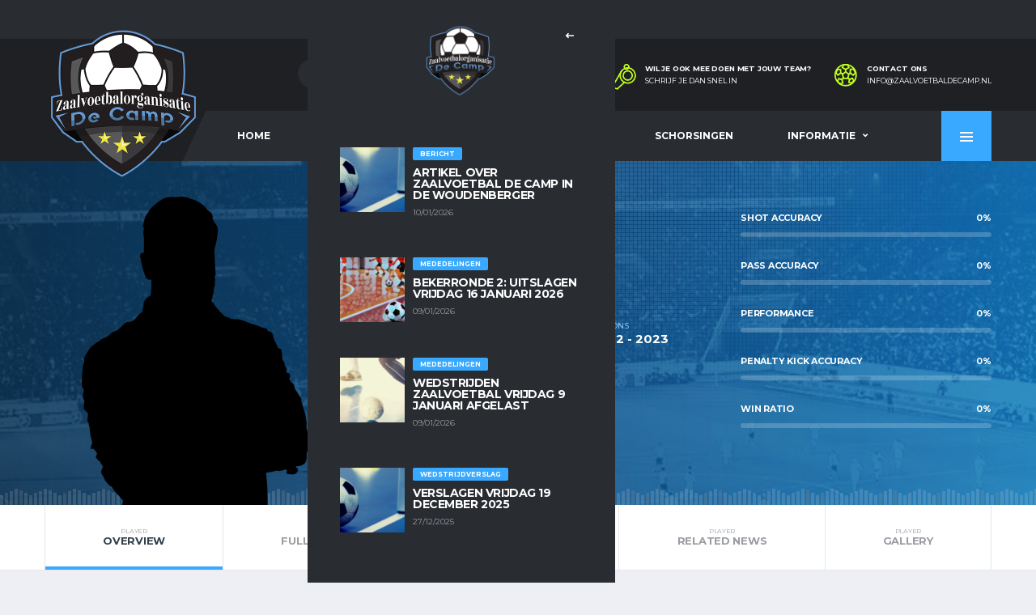

--- FILE ---
content_type: text/html; charset=UTF-8
request_url: https://www.zaalvoetbaldecamp.nl/player/henry-oussoren/
body_size: 11707
content:
<!DOCTYPE html>
<html lang="nl-NL" xmlns:og="http://opengraphprotocol.org/schema/" xmlns:fb="http://www.facebook.com/2008/fbml">
<head>
<meta charset="UTF-8">
<meta http-equiv="X-UA-Compatible" content="IE=edge">
<meta name="viewport" content="width=device-width, initial-scale=1, shrink-to-fit=no">
<link rel="profile" href="http://gmpg.org/xfn/11">

		    <!-- PVC Template -->
    <script type="text/template" id="pvc-stats-view-template">
    <i class="pvc-stats-icon medium" aria-hidden="true"><svg aria-hidden="true" focusable="false" data-prefix="far" data-icon="chart-bar" role="img" xmlns="http://www.w3.org/2000/svg" viewBox="0 0 512 512" class="svg-inline--fa fa-chart-bar fa-w-16 fa-2x"><path fill="currentColor" d="M396.8 352h22.4c6.4 0 12.8-6.4 12.8-12.8V108.8c0-6.4-6.4-12.8-12.8-12.8h-22.4c-6.4 0-12.8 6.4-12.8 12.8v230.4c0 6.4 6.4 12.8 12.8 12.8zm-192 0h22.4c6.4 0 12.8-6.4 12.8-12.8V140.8c0-6.4-6.4-12.8-12.8-12.8h-22.4c-6.4 0-12.8 6.4-12.8 12.8v198.4c0 6.4 6.4 12.8 12.8 12.8zm96 0h22.4c6.4 0 12.8-6.4 12.8-12.8V204.8c0-6.4-6.4-12.8-12.8-12.8h-22.4c-6.4 0-12.8 6.4-12.8 12.8v134.4c0 6.4 6.4 12.8 12.8 12.8zM496 400H48V80c0-8.84-7.16-16-16-16H16C7.16 64 0 71.16 0 80v336c0 17.67 14.33 32 32 32h464c8.84 0 16-7.16 16-16v-16c0-8.84-7.16-16-16-16zm-387.2-48h22.4c6.4 0 12.8-6.4 12.8-12.8v-70.4c0-6.4-6.4-12.8-12.8-12.8h-22.4c-6.4 0-12.8 6.4-12.8 12.8v70.4c0 6.4 6.4 12.8 12.8 12.8z" class=""></path></svg></i> 
	 <%= total_view %> total views	<% if ( today_view > 0 ) { %>
		<span class="views_today">,  <%= today_view %> views today</span>
	<% } %>
	</span>
	</script>
		    <meta name='robots' content='index, follow, max-image-preview:large, max-snippet:-1, max-video-preview:-1' />
<link rel="preconnect" href="https://fonts.googleapis.com"><link rel="preconnect" href="https://fonts.gstatic.com" crossorigin>
	<!-- This site is optimized with the Yoast SEO plugin v21.8 - https://yoast.com/wordpress/plugins/seo/ -->
	<title>Henry Oussoren - Zaalvoetbalorganisatie De Camp</title>
	<meta property="og:locale" content="nl_NL" />
	<meta property="og:type" content="article" />
	<meta property="og:title" content="Henry Oussoren - Zaalvoetbalorganisatie De Camp" />
	<meta property="og:url" content="https://www.zaalvoetbaldecamp.nl/player/henry-oussoren/" />
	<meta property="og:site_name" content="Zaalvoetbalorganisatie De Camp" />
	<meta property="article:publisher" content="https://www.facebook.com/Zaalvoetbal-de-Camp-Woudenberg-1328228793958826/" />
	<meta property="article:modified_time" content="2024-05-20T15:11:15+00:00" />
	<meta name="twitter:card" content="summary_large_image" />
	<script type="application/ld+json" class="yoast-schema-graph">{"@context":"https://schema.org","@graph":[{"@type":"WebPage","@id":"https://www.zaalvoetbaldecamp.nl/player/henry-oussoren/","url":"https://www.zaalvoetbaldecamp.nl/player/henry-oussoren/","name":"Henry Oussoren - Zaalvoetbalorganisatie De Camp","isPartOf":{"@id":"https://www.zaalvoetbaldecamp.nl/#website"},"datePublished":"2023-10-18T23:00:00+00:00","dateModified":"2024-05-20T15:11:15+00:00","breadcrumb":{"@id":"https://www.zaalvoetbaldecamp.nl/player/henry-oussoren/#breadcrumb"},"inLanguage":"nl-NL","potentialAction":[{"@type":"ReadAction","target":["https://www.zaalvoetbaldecamp.nl/player/henry-oussoren/"]}]},{"@type":"BreadcrumbList","@id":"https://www.zaalvoetbaldecamp.nl/player/henry-oussoren/#breadcrumb","itemListElement":[{"@type":"ListItem","position":1,"name":"Home","item":"https://www.zaalvoetbaldecamp.nl/"},{"@type":"ListItem","position":2,"name":"Henry Oussoren"}]},{"@type":"WebSite","@id":"https://www.zaalvoetbaldecamp.nl/#website","url":"https://www.zaalvoetbaldecamp.nl/","name":"Zaalvoetbalorganisatie De Camp","description":"","publisher":{"@id":"https://www.zaalvoetbaldecamp.nl/#organization"},"potentialAction":[{"@type":"SearchAction","target":{"@type":"EntryPoint","urlTemplate":"https://www.zaalvoetbaldecamp.nl/?s={search_term_string}"},"query-input":"required name=search_term_string"}],"inLanguage":"nl-NL"},{"@type":"Organization","@id":"https://www.zaalvoetbaldecamp.nl/#organization","name":"Zaalvoetbalorganisatie De Camp","url":"https://www.zaalvoetbaldecamp.nl/","logo":{"@type":"ImageObject","inLanguage":"nl-NL","@id":"https://www.zaalvoetbaldecamp.nl/#/schema/logo/image/","url":"https://www.zaalvoetbaldecamp.nl/wp-content/uploads/2022/03/Logo-Zaalvoetbalorganisatie-De-Camp-200.png","contentUrl":"https://www.zaalvoetbaldecamp.nl/wp-content/uploads/2022/03/Logo-Zaalvoetbalorganisatie-De-Camp-200.png","width":200,"height":200,"caption":"Zaalvoetbalorganisatie De Camp"},"image":{"@id":"https://www.zaalvoetbaldecamp.nl/#/schema/logo/image/"},"sameAs":["https://www.facebook.com/Zaalvoetbal-de-Camp-Woudenberg-1328228793958826/"]}]}</script>
	<!-- / Yoast SEO plugin. -->


<link rel='dns-prefetch' href='//fonts.googleapis.com' />
<link rel="alternate" type="application/rss+xml" title="Zaalvoetbalorganisatie De Camp &raquo; feed" href="https://www.zaalvoetbaldecamp.nl/feed/" />
<link rel="alternate" type="application/rss+xml" title="Zaalvoetbalorganisatie De Camp &raquo; reactiesfeed" href="https://www.zaalvoetbaldecamp.nl/comments/feed/" />
<script>
window._wpemojiSettings = {"baseUrl":"https:\/\/s.w.org\/images\/core\/emoji\/14.0.0\/72x72\/","ext":".png","svgUrl":"https:\/\/s.w.org\/images\/core\/emoji\/14.0.0\/svg\/","svgExt":".svg","source":{"concatemoji":"https:\/\/www.zaalvoetbaldecamp.nl\/wp-includes\/js\/wp-emoji-release.min.js?ver=6.4.2"}};
/*! This file is auto-generated */
!function(i,n){var o,s,e;function c(e){try{var t={supportTests:e,timestamp:(new Date).valueOf()};sessionStorage.setItem(o,JSON.stringify(t))}catch(e){}}function p(e,t,n){e.clearRect(0,0,e.canvas.width,e.canvas.height),e.fillText(t,0,0);var t=new Uint32Array(e.getImageData(0,0,e.canvas.width,e.canvas.height).data),r=(e.clearRect(0,0,e.canvas.width,e.canvas.height),e.fillText(n,0,0),new Uint32Array(e.getImageData(0,0,e.canvas.width,e.canvas.height).data));return t.every(function(e,t){return e===r[t]})}function u(e,t,n){switch(t){case"flag":return n(e,"\ud83c\udff3\ufe0f\u200d\u26a7\ufe0f","\ud83c\udff3\ufe0f\u200b\u26a7\ufe0f")?!1:!n(e,"\ud83c\uddfa\ud83c\uddf3","\ud83c\uddfa\u200b\ud83c\uddf3")&&!n(e,"\ud83c\udff4\udb40\udc67\udb40\udc62\udb40\udc65\udb40\udc6e\udb40\udc67\udb40\udc7f","\ud83c\udff4\u200b\udb40\udc67\u200b\udb40\udc62\u200b\udb40\udc65\u200b\udb40\udc6e\u200b\udb40\udc67\u200b\udb40\udc7f");case"emoji":return!n(e,"\ud83e\udef1\ud83c\udffb\u200d\ud83e\udef2\ud83c\udfff","\ud83e\udef1\ud83c\udffb\u200b\ud83e\udef2\ud83c\udfff")}return!1}function f(e,t,n){var r="undefined"!=typeof WorkerGlobalScope&&self instanceof WorkerGlobalScope?new OffscreenCanvas(300,150):i.createElement("canvas"),a=r.getContext("2d",{willReadFrequently:!0}),o=(a.textBaseline="top",a.font="600 32px Arial",{});return e.forEach(function(e){o[e]=t(a,e,n)}),o}function t(e){var t=i.createElement("script");t.src=e,t.defer=!0,i.head.appendChild(t)}"undefined"!=typeof Promise&&(o="wpEmojiSettingsSupports",s=["flag","emoji"],n.supports={everything:!0,everythingExceptFlag:!0},e=new Promise(function(e){i.addEventListener("DOMContentLoaded",e,{once:!0})}),new Promise(function(t){var n=function(){try{var e=JSON.parse(sessionStorage.getItem(o));if("object"==typeof e&&"number"==typeof e.timestamp&&(new Date).valueOf()<e.timestamp+604800&&"object"==typeof e.supportTests)return e.supportTests}catch(e){}return null}();if(!n){if("undefined"!=typeof Worker&&"undefined"!=typeof OffscreenCanvas&&"undefined"!=typeof URL&&URL.createObjectURL&&"undefined"!=typeof Blob)try{var e="postMessage("+f.toString()+"("+[JSON.stringify(s),u.toString(),p.toString()].join(",")+"));",r=new Blob([e],{type:"text/javascript"}),a=new Worker(URL.createObjectURL(r),{name:"wpTestEmojiSupports"});return void(a.onmessage=function(e){c(n=e.data),a.terminate(),t(n)})}catch(e){}c(n=f(s,u,p))}t(n)}).then(function(e){for(var t in e)n.supports[t]=e[t],n.supports.everything=n.supports.everything&&n.supports[t],"flag"!==t&&(n.supports.everythingExceptFlag=n.supports.everythingExceptFlag&&n.supports[t]);n.supports.everythingExceptFlag=n.supports.everythingExceptFlag&&!n.supports.flag,n.DOMReady=!1,n.readyCallback=function(){n.DOMReady=!0}}).then(function(){return e}).then(function(){var e;n.supports.everything||(n.readyCallback(),(e=n.source||{}).concatemoji?t(e.concatemoji):e.wpemoji&&e.twemoji&&(t(e.twemoji),t(e.wpemoji)))}))}((window,document),window._wpemojiSettings);
</script>
<style id='wp-emoji-styles-inline-css'>

	img.wp-smiley, img.emoji {
		display: inline !important;
		border: none !important;
		box-shadow: none !important;
		height: 1em !important;
		width: 1em !important;
		margin: 0 0.07em !important;
		vertical-align: -0.1em !important;
		background: none !important;
		padding: 0 !important;
	}
</style>
<link rel='stylesheet' id='wp-block-library-css' href='https://www.zaalvoetbaldecamp.nl/wp-includes/css/dist/block-library/style.min.css?ver=6.4.2' media='all' />
<style id='classic-theme-styles-inline-css'>
/*! This file is auto-generated */
.wp-block-button__link{color:#fff;background-color:#32373c;border-radius:9999px;box-shadow:none;text-decoration:none;padding:calc(.667em + 2px) calc(1.333em + 2px);font-size:1.125em}.wp-block-file__button{background:#32373c;color:#fff;text-decoration:none}
</style>
<style id='global-styles-inline-css'>
body{--wp--preset--color--black: #000000;--wp--preset--color--cyan-bluish-gray: #abb8c3;--wp--preset--color--white: #ffffff;--wp--preset--color--pale-pink: #f78da7;--wp--preset--color--vivid-red: #cf2e2e;--wp--preset--color--luminous-vivid-orange: #ff6900;--wp--preset--color--luminous-vivid-amber: #fcb900;--wp--preset--color--light-green-cyan: #7bdcb5;--wp--preset--color--vivid-green-cyan: #00d084;--wp--preset--color--pale-cyan-blue: #8ed1fc;--wp--preset--color--vivid-cyan-blue: #0693e3;--wp--preset--color--vivid-purple: #9b51e0;--wp--preset--gradient--vivid-cyan-blue-to-vivid-purple: linear-gradient(135deg,rgba(6,147,227,1) 0%,rgb(155,81,224) 100%);--wp--preset--gradient--light-green-cyan-to-vivid-green-cyan: linear-gradient(135deg,rgb(122,220,180) 0%,rgb(0,208,130) 100%);--wp--preset--gradient--luminous-vivid-amber-to-luminous-vivid-orange: linear-gradient(135deg,rgba(252,185,0,1) 0%,rgba(255,105,0,1) 100%);--wp--preset--gradient--luminous-vivid-orange-to-vivid-red: linear-gradient(135deg,rgba(255,105,0,1) 0%,rgb(207,46,46) 100%);--wp--preset--gradient--very-light-gray-to-cyan-bluish-gray: linear-gradient(135deg,rgb(238,238,238) 0%,rgb(169,184,195) 100%);--wp--preset--gradient--cool-to-warm-spectrum: linear-gradient(135deg,rgb(74,234,220) 0%,rgb(151,120,209) 20%,rgb(207,42,186) 40%,rgb(238,44,130) 60%,rgb(251,105,98) 80%,rgb(254,248,76) 100%);--wp--preset--gradient--blush-light-purple: linear-gradient(135deg,rgb(255,206,236) 0%,rgb(152,150,240) 100%);--wp--preset--gradient--blush-bordeaux: linear-gradient(135deg,rgb(254,205,165) 0%,rgb(254,45,45) 50%,rgb(107,0,62) 100%);--wp--preset--gradient--luminous-dusk: linear-gradient(135deg,rgb(255,203,112) 0%,rgb(199,81,192) 50%,rgb(65,88,208) 100%);--wp--preset--gradient--pale-ocean: linear-gradient(135deg,rgb(255,245,203) 0%,rgb(182,227,212) 50%,rgb(51,167,181) 100%);--wp--preset--gradient--electric-grass: linear-gradient(135deg,rgb(202,248,128) 0%,rgb(113,206,126) 100%);--wp--preset--gradient--midnight: linear-gradient(135deg,rgb(2,3,129) 0%,rgb(40,116,252) 100%);--wp--preset--font-size--small: 13px;--wp--preset--font-size--medium: 20px;--wp--preset--font-size--large: 36px;--wp--preset--font-size--x-large: 42px;--wp--preset--spacing--20: 0.44rem;--wp--preset--spacing--30: 0.67rem;--wp--preset--spacing--40: 1rem;--wp--preset--spacing--50: 1.5rem;--wp--preset--spacing--60: 2.25rem;--wp--preset--spacing--70: 3.38rem;--wp--preset--spacing--80: 5.06rem;--wp--preset--shadow--natural: 6px 6px 9px rgba(0, 0, 0, 0.2);--wp--preset--shadow--deep: 12px 12px 50px rgba(0, 0, 0, 0.4);--wp--preset--shadow--sharp: 6px 6px 0px rgba(0, 0, 0, 0.2);--wp--preset--shadow--outlined: 6px 6px 0px -3px rgba(255, 255, 255, 1), 6px 6px rgba(0, 0, 0, 1);--wp--preset--shadow--crisp: 6px 6px 0px rgba(0, 0, 0, 1);}:where(.is-layout-flex){gap: 0.5em;}:where(.is-layout-grid){gap: 0.5em;}body .is-layout-flow > .alignleft{float: left;margin-inline-start: 0;margin-inline-end: 2em;}body .is-layout-flow > .alignright{float: right;margin-inline-start: 2em;margin-inline-end: 0;}body .is-layout-flow > .aligncenter{margin-left: auto !important;margin-right: auto !important;}body .is-layout-constrained > .alignleft{float: left;margin-inline-start: 0;margin-inline-end: 2em;}body .is-layout-constrained > .alignright{float: right;margin-inline-start: 2em;margin-inline-end: 0;}body .is-layout-constrained > .aligncenter{margin-left: auto !important;margin-right: auto !important;}body .is-layout-constrained > :where(:not(.alignleft):not(.alignright):not(.alignfull)){max-width: var(--wp--style--global--content-size);margin-left: auto !important;margin-right: auto !important;}body .is-layout-constrained > .alignwide{max-width: var(--wp--style--global--wide-size);}body .is-layout-flex{display: flex;}body .is-layout-flex{flex-wrap: wrap;align-items: center;}body .is-layout-flex > *{margin: 0;}body .is-layout-grid{display: grid;}body .is-layout-grid > *{margin: 0;}:where(.wp-block-columns.is-layout-flex){gap: 2em;}:where(.wp-block-columns.is-layout-grid){gap: 2em;}:where(.wp-block-post-template.is-layout-flex){gap: 1.25em;}:where(.wp-block-post-template.is-layout-grid){gap: 1.25em;}.has-black-color{color: var(--wp--preset--color--black) !important;}.has-cyan-bluish-gray-color{color: var(--wp--preset--color--cyan-bluish-gray) !important;}.has-white-color{color: var(--wp--preset--color--white) !important;}.has-pale-pink-color{color: var(--wp--preset--color--pale-pink) !important;}.has-vivid-red-color{color: var(--wp--preset--color--vivid-red) !important;}.has-luminous-vivid-orange-color{color: var(--wp--preset--color--luminous-vivid-orange) !important;}.has-luminous-vivid-amber-color{color: var(--wp--preset--color--luminous-vivid-amber) !important;}.has-light-green-cyan-color{color: var(--wp--preset--color--light-green-cyan) !important;}.has-vivid-green-cyan-color{color: var(--wp--preset--color--vivid-green-cyan) !important;}.has-pale-cyan-blue-color{color: var(--wp--preset--color--pale-cyan-blue) !important;}.has-vivid-cyan-blue-color{color: var(--wp--preset--color--vivid-cyan-blue) !important;}.has-vivid-purple-color{color: var(--wp--preset--color--vivid-purple) !important;}.has-black-background-color{background-color: var(--wp--preset--color--black) !important;}.has-cyan-bluish-gray-background-color{background-color: var(--wp--preset--color--cyan-bluish-gray) !important;}.has-white-background-color{background-color: var(--wp--preset--color--white) !important;}.has-pale-pink-background-color{background-color: var(--wp--preset--color--pale-pink) !important;}.has-vivid-red-background-color{background-color: var(--wp--preset--color--vivid-red) !important;}.has-luminous-vivid-orange-background-color{background-color: var(--wp--preset--color--luminous-vivid-orange) !important;}.has-luminous-vivid-amber-background-color{background-color: var(--wp--preset--color--luminous-vivid-amber) !important;}.has-light-green-cyan-background-color{background-color: var(--wp--preset--color--light-green-cyan) !important;}.has-vivid-green-cyan-background-color{background-color: var(--wp--preset--color--vivid-green-cyan) !important;}.has-pale-cyan-blue-background-color{background-color: var(--wp--preset--color--pale-cyan-blue) !important;}.has-vivid-cyan-blue-background-color{background-color: var(--wp--preset--color--vivid-cyan-blue) !important;}.has-vivid-purple-background-color{background-color: var(--wp--preset--color--vivid-purple) !important;}.has-black-border-color{border-color: var(--wp--preset--color--black) !important;}.has-cyan-bluish-gray-border-color{border-color: var(--wp--preset--color--cyan-bluish-gray) !important;}.has-white-border-color{border-color: var(--wp--preset--color--white) !important;}.has-pale-pink-border-color{border-color: var(--wp--preset--color--pale-pink) !important;}.has-vivid-red-border-color{border-color: var(--wp--preset--color--vivid-red) !important;}.has-luminous-vivid-orange-border-color{border-color: var(--wp--preset--color--luminous-vivid-orange) !important;}.has-luminous-vivid-amber-border-color{border-color: var(--wp--preset--color--luminous-vivid-amber) !important;}.has-light-green-cyan-border-color{border-color: var(--wp--preset--color--light-green-cyan) !important;}.has-vivid-green-cyan-border-color{border-color: var(--wp--preset--color--vivid-green-cyan) !important;}.has-pale-cyan-blue-border-color{border-color: var(--wp--preset--color--pale-cyan-blue) !important;}.has-vivid-cyan-blue-border-color{border-color: var(--wp--preset--color--vivid-cyan-blue) !important;}.has-vivid-purple-border-color{border-color: var(--wp--preset--color--vivid-purple) !important;}.has-vivid-cyan-blue-to-vivid-purple-gradient-background{background: var(--wp--preset--gradient--vivid-cyan-blue-to-vivid-purple) !important;}.has-light-green-cyan-to-vivid-green-cyan-gradient-background{background: var(--wp--preset--gradient--light-green-cyan-to-vivid-green-cyan) !important;}.has-luminous-vivid-amber-to-luminous-vivid-orange-gradient-background{background: var(--wp--preset--gradient--luminous-vivid-amber-to-luminous-vivid-orange) !important;}.has-luminous-vivid-orange-to-vivid-red-gradient-background{background: var(--wp--preset--gradient--luminous-vivid-orange-to-vivid-red) !important;}.has-very-light-gray-to-cyan-bluish-gray-gradient-background{background: var(--wp--preset--gradient--very-light-gray-to-cyan-bluish-gray) !important;}.has-cool-to-warm-spectrum-gradient-background{background: var(--wp--preset--gradient--cool-to-warm-spectrum) !important;}.has-blush-light-purple-gradient-background{background: var(--wp--preset--gradient--blush-light-purple) !important;}.has-blush-bordeaux-gradient-background{background: var(--wp--preset--gradient--blush-bordeaux) !important;}.has-luminous-dusk-gradient-background{background: var(--wp--preset--gradient--luminous-dusk) !important;}.has-pale-ocean-gradient-background{background: var(--wp--preset--gradient--pale-ocean) !important;}.has-electric-grass-gradient-background{background: var(--wp--preset--gradient--electric-grass) !important;}.has-midnight-gradient-background{background: var(--wp--preset--gradient--midnight) !important;}.has-small-font-size{font-size: var(--wp--preset--font-size--small) !important;}.has-medium-font-size{font-size: var(--wp--preset--font-size--medium) !important;}.has-large-font-size{font-size: var(--wp--preset--font-size--large) !important;}.has-x-large-font-size{font-size: var(--wp--preset--font-size--x-large) !important;}
.wp-block-navigation a:where(:not(.wp-element-button)){color: inherit;}
:where(.wp-block-post-template.is-layout-flex){gap: 1.25em;}:where(.wp-block-post-template.is-layout-grid){gap: 1.25em;}
:where(.wp-block-columns.is-layout-flex){gap: 2em;}:where(.wp-block-columns.is-layout-grid){gap: 2em;}
.wp-block-pullquote{font-size: 1.5em;line-height: 1.6;}
</style>
<link rel='stylesheet' id='redux-extendify-styles-css' href='https://www.zaalvoetbaldecamp.nl/wp-content/plugins/redux-framework/redux-core/assets/css/extendify-utilities.css?ver=4.4.11' media='all' />
<link rel='stylesheet' id='a3-pvc-style-css' href='https://www.zaalvoetbaldecamp.nl/wp-content/plugins/page-views-count/assets/css/style.min.css?ver=2.8.2' media='all' />
<link rel='stylesheet' id='dashicons-css' href='https://www.zaalvoetbaldecamp.nl/wp-includes/css/dashicons.min.css?ver=6.4.2' media='all' />
<link rel='stylesheet' id='sportspress-general-css' href='//www.zaalvoetbaldecamp.nl/wp-content/plugins/sportspress-pro/includes/sportspress/assets/css/sportspress.css?ver=2.7.15' media='all' />
<link rel='stylesheet' id='sportspress-icons-css' href='//www.zaalvoetbaldecamp.nl/wp-content/plugins/sportspress-pro/includes/sportspress/assets/css/icons.css?ver=2.7' media='all' />
<link rel='stylesheet' id='sportspress-tournaments-css' href='//www.zaalvoetbaldecamp.nl/wp-content/plugins/sportspress-pro/includes/sportspress-tournaments/css/sportspress-tournaments.css?ver=2.6.21' media='all' />
<link rel='stylesheet' id='sportspress-tournaments-ltr-css' href='//www.zaalvoetbaldecamp.nl/wp-content/plugins/sportspress-pro/includes/sportspress-tournaments/css/sportspress-tournaments-ltr.css?ver=2.6.21' media='all' />
<link rel='stylesheet' id='jquery-bracket-css' href='//www.zaalvoetbaldecamp.nl/wp-content/plugins/sportspress-pro/includes/sportspress-tournaments/css/jquery.bracket.min.css?ver=0.11.0' media='all' />
<link rel='stylesheet' id='bootstrap-css' href='https://www.zaalvoetbaldecamp.nl/wp-content/themes/alchemists/assets/vendor/bootstrap/css/bootstrap.min.css?ver=4.5.3' media='all' />
<link rel='stylesheet' id='fontawesome-css' href='https://www.zaalvoetbaldecamp.nl/wp-content/themes/alchemists/assets/fonts/font-awesome/css/all.min.css?ver=5.15.1' media='all' />
<link rel='stylesheet' id='fontawesome-v4-shims-css' href='https://www.zaalvoetbaldecamp.nl/wp-content/themes/alchemists/assets/fonts/font-awesome/css/v4-shims.min.css?ver=5.15.1' media='all' />
<link rel='stylesheet' id='simpleicons-css' href='https://www.zaalvoetbaldecamp.nl/wp-content/themes/alchemists/assets/fonts/simple-line-icons/css/simple-line-icons.css?ver=2.4.0' media='all' />
<link rel='stylesheet' id='magnificpopup-css' href='https://www.zaalvoetbaldecamp.nl/wp-content/themes/alchemists/assets/vendor/magnific-popup/dist/magnific-popup.css?ver=1.1.0' media='all' />
<link rel='stylesheet' id='slick-css' href='https://www.zaalvoetbaldecamp.nl/wp-content/themes/alchemists/assets/vendor/slick/slick.css?ver=1.9.0' media='all' />
<link rel='stylesheet' id='alchemists-style-css' href='https://www.zaalvoetbaldecamp.nl/wp-content/themes/alchemists/assets/css/style-soccer.css?ver=4.5.9' media='all' />
<link rel='stylesheet' id='alchemists-info-css' href='https://www.zaalvoetbaldecamp.nl/wp-content/themes/alchemists/style.css?ver=4.5.9' media='all' />
<link rel='stylesheet' id='alchemists-sportspress-css' href='https://www.zaalvoetbaldecamp.nl/wp-content/themes/alchemists/assets/css/sportspress-soccer.css?ver=4.5.9' media='all' />
<link rel='stylesheet' id='alchemists-fonts-css' href='https://fonts.googleapis.com/css2?family=Source+Sans+3:wght@400;700&#038;family=Montserrat:wght@400;700&#038;display=swap' media='all' />
<link rel='stylesheet' id='a3pvc-css' href='//www.zaalvoetbaldecamp.nl/wp-content/uploads/sass/pvc.min.css?ver=1661537097' media='all' />
<link rel='stylesheet' id='df-compiled-css' href='https://www.zaalvoetbaldecamp.nl/wp-content/uploads/wp-scss-cache/df-compiled.css?ver=1761868821' media='all' />
<link rel='stylesheet' id='df-compiled-sportspress-css' href='https://www.zaalvoetbaldecamp.nl/wp-content/uploads/wp-scss-cache/df-compiled-sportspress.css?ver=1761868821' media='all' />
<style type="text/css"></style><script src="https://www.zaalvoetbaldecamp.nl/wp-includes/js/jquery/jquery.min.js?ver=3.7.1" id="jquery-core-js"></script>
<script src="https://www.zaalvoetbaldecamp.nl/wp-includes/js/jquery/jquery-migrate.min.js?ver=3.4.1" id="jquery-migrate-js"></script>
<script id="simple-likes-public-js-js-extra">
var simpleLikes = {"ajaxurl":"https:\/\/www.zaalvoetbaldecamp.nl\/wp-admin\/admin-ajax.php","like":"Like","unlike":"Unlike"};
</script>
<script src="https://www.zaalvoetbaldecamp.nl/wp-content/plugins/alc-advanced-posts/post-like-system/js/simple-likes-public-min.js?ver=0.5" id="simple-likes-public-js-js"></script>
<script src="https://www.zaalvoetbaldecamp.nl/wp-includes/js/underscore.min.js?ver=1.13.4" id="underscore-js"></script>
<script src="https://www.zaalvoetbaldecamp.nl/wp-includes/js/backbone.min.js?ver=1.5.0" id="backbone-js"></script>
<script id="a3-pvc-backbone-js-extra">
var pvc_vars = {"rest_api_url":"https:\/\/www.zaalvoetbaldecamp.nl\/wp-json\/pvc\/v1","ajax_url":"https:\/\/www.zaalvoetbaldecamp.nl\/wp-admin\/admin-ajax.php","security":"073585e71b","ajax_load_type":"rest_api"};
</script>
<script src="https://www.zaalvoetbaldecamp.nl/wp-content/plugins/page-views-count/assets/js/pvc.backbone.min.js?ver=2.8.2" id="a3-pvc-backbone-js"></script>
<script src="https://www.zaalvoetbaldecamp.nl/wp-content/plugins/sportspress-pro/includes/sportspress-tournaments/js/jquery.bracket.min.js?ver=0.11.0" id="jquery-bracket-js"></script>
<link rel="https://api.w.org/" href="https://www.zaalvoetbaldecamp.nl/wp-json/" /><link rel="alternate" type="application/json" href="https://www.zaalvoetbaldecamp.nl/wp-json/wp/v2/players/8879" /><link rel="EditURI" type="application/rsd+xml" title="RSD" href="https://www.zaalvoetbaldecamp.nl/xmlrpc.php?rsd" />
<meta name="generator" content="WordPress 6.4.2" />
<meta name="generator" content="SportsPress 2.7.15" />
<meta name="generator" content="SportsPress Pro 2.7.15" />
<link rel='shortlink' href='https://www.zaalvoetbaldecamp.nl/?p=8879' />
<link rel="alternate" type="application/json+oembed" href="https://www.zaalvoetbaldecamp.nl/wp-json/oembed/1.0/embed?url=https%3A%2F%2Fwww.zaalvoetbaldecamp.nl%2Fplayer%2Fhenry-oussoren%2F" />
<link rel="alternate" type="text/xml+oembed" href="https://www.zaalvoetbaldecamp.nl/wp-json/oembed/1.0/embed?url=https%3A%2F%2Fwww.zaalvoetbaldecamp.nl%2Fplayer%2Fhenry-oussoren%2F&#038;format=xml" />
<meta name="generator" content="Redux 4.4.11" /><!-- Custom CSS--><style type="text/css">
.header-logo__img {max-width:200px; width:200px;}@media (max-width: 991px) {.header-mobile__logo-img {max-width:100px; width:100px;}}@media (min-width: 992px) {.header .header-logo { -webkit-transform: translate(0, 50px); transform: translate(0, 50px);}}@media (max-width: 991px) {.header-mobile__logo {margin-left: 0; margin-top: 5px;}}.sponsors__item img { opacity: 0.2; }.sponsors__item img:hover { opacity: 1; }</style>
<link rel="canonical" href="https://www.zaalvoetbaldecamp.nl/player/henry-oussoren/" />
<style type="text/css" id="breadcrumb-trail-css">.breadcrumbs .trail-browse,.breadcrumbs .trail-items,.breadcrumbs .trail-items li {display: inline-block;margin:0;padding: 0;border:none;background:transparent;text-indent: 0;}.breadcrumbs .trail-browse {font-size: inherit;font-style:inherit;font-weight: inherit;color: inherit;}.breadcrumbs .trail-items {list-style: none;}.trail-items li::after {content: "\002F";padding: 0 0.5em;}.trail-items li:last-of-type::after {display: none;}</style>
<meta name="generator" content="Powered by WPBakery Page Builder - drag and drop page builder for WordPress."/>
<meta name="generator" content="Powered by Slider Revolution 6.5.15 - responsive, Mobile-Friendly Slider Plugin for WordPress with comfortable drag and drop interface." />
<link rel="icon" href="https://www.zaalvoetbaldecamp.nl/wp-content/uploads/2022/03/cropped-Logo-Zaalvoetbalorganisatie-De-Camp-400-32x32.png" sizes="32x32" />
<link rel="icon" href="https://www.zaalvoetbaldecamp.nl/wp-content/uploads/2022/03/cropped-Logo-Zaalvoetbalorganisatie-De-Camp-400-192x192.png" sizes="192x192" />
<link rel="apple-touch-icon" href="https://www.zaalvoetbaldecamp.nl/wp-content/uploads/2022/03/cropped-Logo-Zaalvoetbalorganisatie-De-Camp-400-180x180.png" />
<meta name="msapplication-TileImage" content="https://www.zaalvoetbaldecamp.nl/wp-content/uploads/2022/03/cropped-Logo-Zaalvoetbalorganisatie-De-Camp-400-270x270.png" />
<script>function setREVStartSize(e){
			//window.requestAnimationFrame(function() {
				window.RSIW = window.RSIW===undefined ? window.innerWidth : window.RSIW;
				window.RSIH = window.RSIH===undefined ? window.innerHeight : window.RSIH;
				try {
					var pw = document.getElementById(e.c).parentNode.offsetWidth,
						newh;
					pw = pw===0 || isNaN(pw) ? window.RSIW : pw;
					e.tabw = e.tabw===undefined ? 0 : parseInt(e.tabw);
					e.thumbw = e.thumbw===undefined ? 0 : parseInt(e.thumbw);
					e.tabh = e.tabh===undefined ? 0 : parseInt(e.tabh);
					e.thumbh = e.thumbh===undefined ? 0 : parseInt(e.thumbh);
					e.tabhide = e.tabhide===undefined ? 0 : parseInt(e.tabhide);
					e.thumbhide = e.thumbhide===undefined ? 0 : parseInt(e.thumbhide);
					e.mh = e.mh===undefined || e.mh=="" || e.mh==="auto" ? 0 : parseInt(e.mh,0);
					if(e.layout==="fullscreen" || e.l==="fullscreen")
						newh = Math.max(e.mh,window.RSIH);
					else{
						e.gw = Array.isArray(e.gw) ? e.gw : [e.gw];
						for (var i in e.rl) if (e.gw[i]===undefined || e.gw[i]===0) e.gw[i] = e.gw[i-1];
						e.gh = e.el===undefined || e.el==="" || (Array.isArray(e.el) && e.el.length==0)? e.gh : e.el;
						e.gh = Array.isArray(e.gh) ? e.gh : [e.gh];
						for (var i in e.rl) if (e.gh[i]===undefined || e.gh[i]===0) e.gh[i] = e.gh[i-1];
											
						var nl = new Array(e.rl.length),
							ix = 0,
							sl;
						e.tabw = e.tabhide>=pw ? 0 : e.tabw;
						e.thumbw = e.thumbhide>=pw ? 0 : e.thumbw;
						e.tabh = e.tabhide>=pw ? 0 : e.tabh;
						e.thumbh = e.thumbhide>=pw ? 0 : e.thumbh;
						for (var i in e.rl) nl[i] = e.rl[i]<window.RSIW ? 0 : e.rl[i];
						sl = nl[0];
						for (var i in nl) if (sl>nl[i] && nl[i]>0) { sl = nl[i]; ix=i;}
						var m = pw>(e.gw[ix]+e.tabw+e.thumbw) ? 1 : (pw-(e.tabw+e.thumbw)) / (e.gw[ix]);
						newh =  (e.gh[ix] * m) + (e.tabh + e.thumbh);
					}
					var el = document.getElementById(e.c);
					if (el!==null && el) el.style.height = newh+"px";
					el = document.getElementById(e.c+"_wrapper");
					if (el!==null && el) {
						el.style.height = newh+"px";
						el.style.display = "block";
					}
				} catch(e){
					console.log("Failure at Presize of Slider:" + e)
				}
			//});
		  };</script>
		<style id="wp-custom-css">
			table > tbody > tr > td {font-size: 14px;}		</style>
		<style id="alchemists_data-dynamic-css" title="dynamic-css" class="redux-options-output">.hero-unit{background-color:#27313b;background-repeat:no-repeat;background-attachment:inherit;background-position:center top;background-image:url('http://alchemists-wp.dan-fisher.com/soccer/wp-content/themes/alchemists/assets/images/header_bg.jpg');background-size:cover;}</style><noscript><style> .wpb_animate_when_almost_visible { opacity: 1; }</style></noscript></head>

<body class="sp_player-template-default single single-sp_player postid-8879 sportspress sportspress-page sp-show-image template-soccer alc-current-team-id- group-blog alc-is-activated wpb-js-composer js-comp-ver-6.8.0 vc_responsive">

	
				<div id="js-preloader-overlay" class="preloader-overlay">
				<div id="js-preloader" class="preloader" ></div>
			</div>
		
	<div class="site-wrapper">
		<div class="site-overlay"></div>

		
<div class="header-mobile clearfix" id="header-mobile">
	<div class="header-mobile__logo">
		<a href="https://www.zaalvoetbaldecamp.nl/" rel="home">
							<img src="https://www.zaalvoetbaldecamp.nl/wp-content/uploads/2022/03/Logo-Zaalvoetbalorganisatie-De-Camp-400.png"  srcset="https://www.zaalvoetbaldecamp.nl/wp-content/uploads/2022/03/Logo-Zaalvoetbalorganisatie-De-Camp-400.png 2x"  class="header-mobile__logo-img" alt="Zaalvoetbalorganisatie De Camp">
					</a>
	</div>
	<div class="header-mobile__inner">
		<a id="header-mobile__toggle" class="burger-menu-icon" href="#"><span class="burger-menu-icon__line"></span></a>

		<div class="header-mobile__secondary">
							<span class="header-mobile__search-icon" id="header-mobile__search-icon"></span>
			
						<span class="header-mobile-pushy-panel__toggle">
				<i class="fas fa-ellipsis-v"></i>
			</span>
					</div>
	</div>
</div>

			<!-- Header Desktop -->
			<header class="header header--layout-1">

				
<div class="header__top-bar clearfix">
	<div class="container">
		<div class="header__top-bar-inner">
					</div>

	</div>
</div>

	<div class="header__secondary">
		<div class="container">
			<div class="header__secondary-inner">

				
		<div class="header-search-form">
			<form action="https://www.zaalvoetbaldecamp.nl/" id="mobile-search-form" class="search-form">
				<input id="s" name="s" type="text" class="form-control header-mobile__search-control" value="" placeholder="Enter your search here...">
				<button type="submit" class="header-mobile__search-submit"><i class="fa fa-search"></i></button>
			</form>
		</div>
<ul class="info-block info-block--header">

		<li class="info-block__item info-block__item--contact-primary">

									<svg role="img" class="df-icon df-icon--whistle">
					<use xlink:href="https://www.zaalvoetbaldecamp.nl/wp-content/themes/alchemists/assets/images/icons-soccer.svg#whistle"/>
				</svg>
					
		<h6 class="info-block__heading">Wil je ook mee doen met jouw team?</h6>
		<a class="info-block__link" href="mailto:info@zaalvoetbaldecamp.nl">
			Schrijf je dan snel in		</a>
	</li>
	
		<li class="info-block__item info-block__item--contact-secondary">

		
							<svg role="img" class="df-icon df-icon--soccer-ball">
					<use xlink:href="https://www.zaalvoetbaldecamp.nl/wp-content/themes/alchemists/assets/images/icons-soccer.svg#soccer-ball"/>
				</svg>
					
		<h6 class="info-block__heading">
			Contact ons		</h6>
		<a class="info-block__link" href="mailto:info@zaalvoetbaldecamp.nl">
			info@zaalvoetbaldecamp.nl		</a>
	</li>
	
	
</ul>

							</div>
		</div>
	</div>

<div class="header__primary">
	<div class="container">
		<div class="header__primary-inner">

			
<!-- Header Logo -->
<div class="header-logo">
	<a href="https://www.zaalvoetbaldecamp.nl/" rel="home">
					<img src="https://www.zaalvoetbaldecamp.nl/wp-content/uploads/2022/03/Logo-Zaalvoetbalorganisatie-De-Camp-400.png"  srcset="https://www.zaalvoetbaldecamp.nl/wp-content/uploads/2022/03/Logo-Zaalvoetbalorganisatie-De-Camp-400.png 2x"  class="header-logo__img" width="400" height="400" alt="Zaalvoetbalorganisatie De Camp">
			</a>
</div>
<!-- Header Logo / End -->

			<!-- Main Navigation -->
			<nav class="main-nav">
				<ul id="menu-hoofdmenu" class="main-nav__list"><li id="menu-item-1471" class="menu-item menu-item-type-post_type menu-item-object-page menu-item-home no-mega-menu"><a class="menu-item-link"  href="https://www.zaalvoetbaldecamp.nl/">Home</a></li>
<li id="menu-item-1473" class="menu-item menu-item-type-post_type menu-item-object-page no-mega-menu"><a class="menu-item-link"  href="https://www.zaalvoetbaldecamp.nl/nieuws/">Nieuws</a></li>
<li id="menu-item-1949" class="menu-item menu-item-type-custom menu-item-object-custom menu-item-has-children no-mega-menu"><a class="menu-item-link"  href="#">Stand</a>
<ul class="main-nav__sub-0 ">
	<li id="menu-item-1997" class="menu-item menu-item-type-post_type menu-item-object-page"><a class="menu-item-link"  href="https://www.zaalvoetbaldecamp.nl/competitie/hoofdklasse/">Hoofdklasse</a></li>
	<li id="menu-item-1995" class="menu-item menu-item-type-post_type menu-item-object-page"><a class="menu-item-link"  href="https://www.zaalvoetbaldecamp.nl/competitie/eerste-klasse/">Eerste klasse</a></li>
	<li id="menu-item-1993" class="menu-item menu-item-type-post_type menu-item-object-page"><a class="menu-item-link"  href="https://www.zaalvoetbaldecamp.nl/competitie/tweede-klasse/">Tweede klasse</a></li>
	<li id="menu-item-1991" class="menu-item menu-item-type-post_type menu-item-object-page"><a class="menu-item-link"  href="https://www.zaalvoetbaldecamp.nl/competitie/derde-klasse/">Derde klasse</a></li>
	<li id="menu-item-9225" class="menu-item menu-item-type-post_type menu-item-object-page"><a class="menu-item-link"  href="https://www.zaalvoetbaldecamp.nl/bekercompetitie/">Bekercompetitie</a></li>
</ul>
</li>
<li id="menu-item-2147" class="menu-item menu-item-type-post_type menu-item-object-page no-mega-menu"><a class="menu-item-link"  href="https://www.zaalvoetbaldecamp.nl/topscorers/">Topscorers</a></li>
<li id="menu-item-2137" class="menu-item menu-item-type-post_type menu-item-object-page no-mega-menu"><a class="menu-item-link"  href="https://www.zaalvoetbaldecamp.nl/schorsingen/">Schorsingen</a></li>
<li id="menu-item-1475" class="menu-item menu-item-type-custom menu-item-object-custom menu-item-has-children no-mega-menu"><a class="menu-item-link"  href="#">Informatie</a>
<ul class="main-nav__sub-0 ">
	<li id="menu-item-1883" class="menu-item menu-item-type-post_type menu-item-object-page"><a class="menu-item-link"  href="https://www.zaalvoetbaldecamp.nl/informatie/contact/">Contact</a></li>
	<li id="menu-item-1879" class="menu-item menu-item-type-post_type menu-item-object-page"><a class="menu-item-link"  href="https://www.zaalvoetbaldecamp.nl/informatie/bestuur/">Bestuur</a></li>
	<li id="menu-item-1881" class="menu-item menu-item-type-post_type menu-item-object-page"><a class="menu-item-link"  href="https://www.zaalvoetbaldecamp.nl/informatie/reglementen/">Reglementen</a></li>
	<li id="menu-item-1877" class="menu-item menu-item-type-post_type menu-item-object-page"><a class="menu-item-link"  href="https://www.zaalvoetbaldecamp.nl/informatie/spelregels/">Spelregels</a></li>
</ul>
</li>
</ul>
				
<!-- Social Links -->
<ul class="social-links social-links--inline social-links--main-nav">
	</ul>
<!-- Social Links / End -->

								<!-- Pushy Panel Toggle -->
				<a href="#" class="pushy-panel__toggle">
					<span class="pushy-panel__line"></span>
				</a>
				<!-- Pushy Panel Toggle / Eng -->
				
			</nav>
			<!-- Main Navigation / End -->

			
					</div>
	</div>
</div>

			</header>
			<!-- Header / End -->

			
<aside class="pushy-panel pushy-panel--dark">
	<div class="pushy-panel__inner">

				<header class="pushy-panel__header">
			<div class="pushy-panel__logo">
				<a href="https://www.zaalvoetbaldecamp.nl/" rel="home">
											<img src="https://www.zaalvoetbaldecamp.nl/wp-content/uploads/2022/03/Logo-Zaalvoetbalorganisatie-De-Camp-400.png"  srcset="https://www.zaalvoetbaldecamp.nl/wp-content/uploads/2022/03/Logo-Zaalvoetbalorganisatie-De-Camp-400.png 2x"  class="pushy-panel__logo-img" alt="Zaalvoetbalorganisatie De Camp">
									</a>
			</div>
		</header>
		
		<div class="pushy-panel__content">

			
				<div id="recent-posts-widget-5" class="widget widget--side-panel recent-posts">
		<div class="posts posts--simple-list">
			
<div class="posts__item posts__item--category-1 post-13812 post type-post status-publish format-standard has-post-thumbnail hentry category-bericht">

		<figure class="posts__thumb posts__thumb--hover">
		<a href="https://www.zaalvoetbaldecamp.nl/bericht/artikel-over-zaalvoetbal-de-camp-in-de-woudenberger/">
			<img width="80" height="80" src="https://www.zaalvoetbaldecamp.nl/wp-content/uploads/2022/08/Mededeling-Zaalvoetbal-De-Camp-80x80.png" class=" wp-post-image" alt="Mededeling Zaalvoetbal De Camp" decoding="async" srcset="https://www.zaalvoetbaldecamp.nl/wp-content/uploads/2022/08/Mededeling-Zaalvoetbal-De-Camp-80x80.png 80w, https://www.zaalvoetbaldecamp.nl/wp-content/uploads/2022/08/Mededeling-Zaalvoetbal-De-Camp-150x150.png 150w, https://www.zaalvoetbaldecamp.nl/wp-content/uploads/2022/08/Mededeling-Zaalvoetbal-De-Camp-40x40.png 40w" sizes="(max-width: 80px) 100vw, 80px" />		</a>
			</figure>
	
	<div class="posts__inner">

		<div class="posts__cat"><span class="label posts__cat-label posts__cat-label--category-1 category-bericht">Bericht</span></div>
		<h6 class="posts__title posts__title--color-hover" title="Artikel over Zaalvoetbal De Camp in De Woudenberger"><a href="https://www.zaalvoetbaldecamp.nl/bericht/artikel-over-zaalvoetbal-de-camp-in-de-woudenberger/">Artikel over Zaalvoetbal De Camp in De Woudenberger</a></h6>
		<time datetime="2026-01-10T14:08:12+01:00" class="posts__date">
			10/01/2026		</time>

		
	</div>

</div>

<div class="posts__item posts__item--category-1 post-13313 post type-post status-publish format-standard has-post-thumbnail hentry category-mededelingen">

		<figure class="posts__thumb posts__thumb--hover">
		<a href="https://www.zaalvoetbaldecamp.nl/mededelingen/bekerprogramma-ronde-1-vrijdag-3-en-10-oktober/">
			<img width="80" height="80" src="https://www.zaalvoetbaldecamp.nl/wp-content/uploads/2022/08/Zaalvoetbal-bij-De-Camp-80x80.png" class=" wp-post-image" alt="Zaalvoetbal bij De Camp" decoding="async" srcset="https://www.zaalvoetbaldecamp.nl/wp-content/uploads/2022/08/Zaalvoetbal-bij-De-Camp-80x80.png 80w, https://www.zaalvoetbaldecamp.nl/wp-content/uploads/2022/08/Zaalvoetbal-bij-De-Camp-150x150.png 150w, https://www.zaalvoetbaldecamp.nl/wp-content/uploads/2022/08/Zaalvoetbal-bij-De-Camp-300x300.png 300w, https://www.zaalvoetbaldecamp.nl/wp-content/uploads/2022/08/Zaalvoetbal-bij-De-Camp-40x40.png 40w" sizes="(max-width: 80px) 100vw, 80px" />		</a>
			</figure>
	
	<div class="posts__inner">

		<div class="posts__cat"><span class="label posts__cat-label posts__cat-label--category-1 category-mededelingen">Mededelingen</span></div>
		<h6 class="posts__title posts__title--color-hover" title="Bekerronde 2: uitslagen vrijdag 16 januari 2026"><a href="https://www.zaalvoetbaldecamp.nl/mededelingen/bekerprogramma-ronde-1-vrijdag-3-en-10-oktober/">Bekerronde 2: uitslagen vrijdag 16 januari 2026</a></h6>
		<time datetime="2026-01-09T21:03:00+01:00" class="posts__date">
			09/01/2026		</time>

		
	</div>

</div>

<div class="posts__item posts__item--category-1 post-13808 post type-post status-publish format-standard has-post-thumbnail hentry category-mededelingen">

		<figure class="posts__thumb posts__thumb--hover">
		<a href="https://www.zaalvoetbaldecamp.nl/mededelingen/zaalvoetbalwedstrijden-vrijdag-9-januari-afgelast/">
			<img width="80" height="80" src="https://www.zaalvoetbaldecamp.nl/wp-content/uploads/2022/03/Voetbal-verslag-Zaalvoetbal-de-Camp-80x80.png" class=" wp-post-image" alt="Voetbal verslag Zaalvoetbal de Camp" decoding="async" srcset="https://www.zaalvoetbaldecamp.nl/wp-content/uploads/2022/03/Voetbal-verslag-Zaalvoetbal-de-Camp-80x80.png 80w, https://www.zaalvoetbaldecamp.nl/wp-content/uploads/2022/03/Voetbal-verslag-Zaalvoetbal-de-Camp-150x150.png 150w, https://www.zaalvoetbaldecamp.nl/wp-content/uploads/2022/03/Voetbal-verslag-Zaalvoetbal-de-Camp-40x40.png 40w" sizes="(max-width: 80px) 100vw, 80px" />		</a>
			</figure>
	
	<div class="posts__inner">

		<div class="posts__cat"><span class="label posts__cat-label posts__cat-label--category-1 category-mededelingen">Mededelingen</span></div>
		<h6 class="posts__title posts__title--color-hover" title="Wedstrijden zaalvoetbal vrijdag 9 januari afgelast"><a href="https://www.zaalvoetbaldecamp.nl/mededelingen/zaalvoetbalwedstrijden-vrijdag-9-januari-afgelast/">Wedstrijden zaalvoetbal vrijdag 9 januari afgelast</a></h6>
		<time datetime="2026-01-09T14:52:15+01:00" class="posts__date">
			09/01/2026		</time>

		
	</div>

</div>

<div class="posts__item posts__item--category-1 post-13799 post type-post status-publish format-standard has-post-thumbnail hentry category-wedstrijdverslag">

		<figure class="posts__thumb posts__thumb--hover">
		<a href="https://www.zaalvoetbaldecamp.nl/wedstrijdverslag/verslagen-vrijdag-19-december-2025/">
			<img width="80" height="80" src="https://www.zaalvoetbaldecamp.nl/wp-content/uploads/2022/08/Mededeling-Zaalvoetbal-De-Camp-80x80.png" class=" wp-post-image" alt="Mededeling Zaalvoetbal De Camp" decoding="async" srcset="https://www.zaalvoetbaldecamp.nl/wp-content/uploads/2022/08/Mededeling-Zaalvoetbal-De-Camp-80x80.png 80w, https://www.zaalvoetbaldecamp.nl/wp-content/uploads/2022/08/Mededeling-Zaalvoetbal-De-Camp-150x150.png 150w, https://www.zaalvoetbaldecamp.nl/wp-content/uploads/2022/08/Mededeling-Zaalvoetbal-De-Camp-40x40.png 40w" sizes="(max-width: 80px) 100vw, 80px" />		</a>
			</figure>
	
	<div class="posts__inner">

		<div class="posts__cat"><span class="label posts__cat-label posts__cat-label--category-1 category-wedstrijdverslag">Wedstrijdverslag</span></div>
		<h6 class="posts__title posts__title--color-hover" title="Verslagen vrijdag 19 december 2025"><a href="https://www.zaalvoetbaldecamp.nl/wedstrijdverslag/verslagen-vrijdag-19-december-2025/">Verslagen vrijdag 19 december 2025</a></h6>
		<time datetime="2025-12-27T23:45:00+01:00" class="posts__date">
			27/12/2025		</time>

		
	</div>

</div>
		</div>

		
		</div>
			
		</div>
		<a href="#" class="pushy-panel__back-btn"></a>
	</div>
</aside>

<div class="player-heading player-heading--has-bg" >
	<div class="container">

		
		<div class="player-info__title player-info__title--mobile">

			
						<h1 class="player-info__name">
				Henry Oussoren			</h1>
			
		</div>

		<div class="player-info">

			<!-- Player Photo -->
			<div class="player-info__item player-info__item--photo">
				<figure class="player-info__photo">
					<img src="https://www.zaalvoetbaldecamp.nl/wp-content/themes/alchemists/assets/images/player-single-370x400.png" alt="" />				</figure>
			</div>
			<!-- Player Photo / End -->

			<!-- Player Details -->
			<div class="player-info__item player-info__item--details player-info__item--details-horizontal">

				<div class="player-info__title player-info__title--desktop">

					
										<h1 class="player-info__name">
						Henry Oussoren					</h1>
					
				</div>

				<div class="player-info-details">

																											
					
					
					<div class="player-info-details__item player-info-details__item--past-team"><h6 class="player-info-details__title">Eerdere teams</h6><div class="player-info-details__value">De Kaasknabbel &#038; Zo</div></div><div class="player-info-details__item player-info-details__item--leagues"><h6 class="player-info-details__title">Competitions</h6><div class="player-info-details__value">Eerste Klasse, Bekercompetitie</div></div><div class="player-info-details__item player-info-details__item--seasons"><h6 class="player-info-details__title">Seasons</h6><div class="player-info-details__value">2022 - 2023</div></div><div class="player-info-details__item player-info-details__item--nationality"><h6 class="player-info-details__title">Nationaliteit</h6><div class="player-info-details__value"><img src="https://www.zaalvoetbaldecamp.nl/wp-content/plugins/sportspress-pro/includes/sportspress/assets/images/flags/ned.png" class="player-info-details__flag" alt="ned"> Nederland</div></div><div class="player-info-details__item player-info-details__item--position"><h6 class="player-info-details__title">Positie</h6><div class="player-info-details__value">n/a</div></div>
					
				</div>


				
<div class="player-info-stats pt-0">

		<div class="player-info-stats__item">
		<div class="player-info-details player-info-details--extra-stats">

																								
		</div>
	</div>
	
	<div class="player-info-stats__item player-info-stats__item--top-padding"><div class="circular circular--size-"><div class="circular__bar" data-percent="100" data-line-width="8" data-track-color="rgba(255,255,255,.2)" data-bar-color="#9FE900"><span class="circular__percents">0<small>avg</small></span></div><span class="circular__label">Goals per game</span></div></div><div class="player-info-stats__item player-info-stats__item--top-padding"><div class="circular circular--size-"><div class="circular__bar" data-percent="100" data-line-width="8" data-track-color="rgba(255,255,255,.2)" data-bar-color="#9FE900"><span class="circular__percents">0<small>avg</small></span></div><span class="circular__label">Assists per game</span></div></div>
</div>


			</div>
			<!-- Player Details / End -->

			
<!-- Player Stats -->
<div class="player-info__item player-info__item--stats">
	<div class="player-info__item--stats-inner">

						<!-- Progress: Shot Accuracy -->
				<div class="progress-stats progress-stats--top-labels">
					<div class="progress__label">Shot Accuracy</div>
					<div class="progress">
						<div class="progress__bar progress__bar--success" role="progressbar" aria-valuenow="0" aria-valuemin="0" aria-valuemax="100" style="width: 0%;  "></div>
					</div>
					<div class="progress__number">
						<span class="progress__number-value">0</span><span class="progress__number-symbol">%</span>
					</div>
				</div>
				<!-- Progress: Shot Accuracy / End -->

								<!-- Progress: Pass Accuracy -->
				<div class="progress-stats progress-stats--top-labels">
					<div class="progress__label">Pass Accuracy</div>
					<div class="progress">
						<div class="progress__bar progress__bar--success" role="progressbar" aria-valuenow="0" aria-valuemin="0" aria-valuemax="100" style="width: 0%;  "></div>
					</div>
					<div class="progress__number">
						<span class="progress__number-value">0</span><span class="progress__number-symbol">%</span>
					</div>
				</div>
				<!-- Progress: Pass Accuracy / End -->

								<!-- Progress: Performance -->
				<div class="progress-stats progress-stats--top-labels">
					<div class="progress__label">Performance</div>
					<div class="progress">
						<div class="progress__bar progress__bar--success" role="progressbar" aria-valuenow="0" aria-valuemin="0" aria-valuemax="100" style="width: 0%;  "></div>
					</div>
					<div class="progress__number">
						<span class="progress__number-value">0</span><span class="progress__number-symbol">%</span>
					</div>
				</div>
				<!-- Progress: Performance / End -->

								<!-- Progress: Penalty Kick Accuracy -->
				<div class="progress-stats progress-stats--top-labels">
					<div class="progress__label">Penalty Kick Accuracy</div>
					<div class="progress">
						<div class="progress__bar progress__bar--success" role="progressbar" aria-valuenow="0" aria-valuemin="0" aria-valuemax="100" style="width: 0%;  "></div>
					</div>
					<div class="progress__number">
						<span class="progress__number-value">0</span><span class="progress__number-symbol">%</span>
					</div>
				</div>
				<!-- Progress: Penalty Kick Accuracy / End -->

								<!-- Progress: Win ratio -->
				<div class="progress-stats progress-stats--top-labels">
					<div class="progress__label">Win ratio</div>
					<div class="progress">
						<div class="progress__bar progress__bar--success" role="progressbar" aria-valuenow="0" aria-valuemin="0" aria-valuemax="100" style="width: 0%;  "></div>
					</div>
					<div class="progress__number">
						<span class="progress__number-value">0</span><span class="progress__number-symbol">%</span>
					</div>
				</div>
				<!-- Progress: Win ratio / End -->

				
	</div>
</div>
<!-- Player Stats / End -->


		</div>
	</div>
</div>
	<!-- Player Pages Filter -->
	<nav class="content-filter">
		<div class="container">
			<div class="content-filter__inner">
				<a href="#" class="content-filter__toggle"></a>
				<ul class="content-filter__list">

													<li class="content-filter__item content-filter__item--active">
									<a href="https://www.zaalvoetbaldecamp.nl/player/henry-oussoren/" class="content-filter__link">
																					<small>Player</small>
																				Overview									</a>
								</li>
															<li class="content-filter__item ">
									<a href="https://www.zaalvoetbaldecamp.nl/player/henry-oussoren/stats/" class="content-filter__link">
																					<small>Player</small>
																				Full Statistics									</a>
								</li>
															<li class="content-filter__item ">
									<a href="https://www.zaalvoetbaldecamp.nl/player/henry-oussoren/bio/" class="content-filter__link">
																					<small>Player</small>
																				Biography									</a>
								</li>
															<li class="content-filter__item ">
									<a href="https://www.zaalvoetbaldecamp.nl/player/henry-oussoren/news/" class="content-filter__link">
																					<small>Player</small>
																				Related News									</a>
								</li>
															<li class="content-filter__item ">
									<a href="https://www.zaalvoetbaldecamp.nl/player/henry-oussoren/gallery/" class="content-filter__link">
																					<small>Player</small>
																				Gallery									</a>
								</li>
							
				</ul>
			</div>
		</div>
	</nav>
	<!-- Player Pages Filter / End -->

<div class="site-content " id="content">
	
<div class="container">
	<main id="main" class="site-main">

		
	</main><!-- #main -->
</div>
</div>


		<!-- Footer
		================================================== -->
		<footer id="footer" class="footer">

			
			
						<!-- Footer Widgets -->
			<div class="footer-widgets ">
				<div class="footer-widgets__inner">
					<div class="container">

						<div class="row">

							

							
																<div class="col-sm-4 col-lg-4">

																													<!-- Footer Logo -->
										<div class="footer-logo footer-logo--has-txt">

											<a href="https://www.zaalvoetbaldecamp.nl/" rel="home">
																									<img src="https://www.zaalvoetbaldecamp.nl/wp-content/uploads/2022/03/Logo-Zaalvoetbalorganisatie-De-Camp-200.png" alt="Zaalvoetbalorganisatie De Camp"  srcset="https://www.zaalvoetbaldecamp.nl/wp-content/uploads/2022/03/Logo-Zaalvoetbalorganisatie-De-Camp-200.png 2x"  class="footer-logo__img">
																							</a>

											<div class="footer-logo__heading">
												<h5 class="footer-logo__txt">
													Zaalvoetbalorganisatie De Camp												</h5>
																							</div>

										</div>
										<!-- Footer Logo / End -->
																			
									<div class="footer-col-inner">
										<div id="contact-info-widget-1" class="widget widget--footer widget-contact-info"><div class="widget__content"></div><h4 class="widget__title">Contact Info</h4><div class="widget__content">
				<div class="widget-contact-info__body info-block">

							<div class="info-block__item">
																		<svg role="img" class="df-icon df-icon--soccer-ball">
								<use xlink:href="https://www.zaalvoetbaldecamp.nl/wp-content/themes/alchemists/assets/images/icons-soccer.svg#soccer-ball"/>
							</svg>
											
											<h6 class="info-block__heading">Contact ons</h6>
										<a class="info-block__link" href="mailto:info@zaalvoetbaldecamp.nl">info@zaalvoetbaldecamp.nl</a>
				</div>
			
							<div class="info-block__item">

																		<svg role="img" class="df-icon df-icon--whistle">
								<use xlink:href="https://www.zaalvoetbaldecamp.nl/wp-content/themes/alchemists/assets/images/icons-soccer.svg#whistle"/>
							</svg>
											
											<h6 class="info-block__heading">WIL JE OOK MEE DOEN MET JOUW TEAM? SCHRIJF JE DAN SNEL IN</h6>
										<a class="info-block__link" href="mailto:info@zaalvoetbaldecamp.nl">info@zaalvoetbaldecamp.nl</a>
				</div>
			
					</div>


		</div></div>									</div>
								</div>
								
																<div class="col-sm-4 col-lg-4">
									<div class="footer-col-inner">
										<div id="recent-posts-widget-6" class="widget widget--footer recent-posts"><div class="widget__content"></div><h4 class="widget__title">Populair Nieuws</h4><div class="widget__content">
		<div class="posts posts--simple-list">
			
<div class="posts__item posts__item--category-1 post-12389 post type-post status-publish format-standard has-post-thumbnail hentry category-mededelingen">

		<figure class="posts__thumb posts__thumb--hover">
		<a href="https://www.zaalvoetbaldecamp.nl/mededelingen/programma-finaleavond-vrijdag-13-juni/">
			<img width="80" height="80" src="https://www.zaalvoetbaldecamp.nl/wp-content/uploads/2022/08/Zaalvoetbal-bij-De-Camp-80x80.png" class=" wp-post-image" alt="Zaalvoetbal bij De Camp" decoding="async" loading="lazy" srcset="https://www.zaalvoetbaldecamp.nl/wp-content/uploads/2022/08/Zaalvoetbal-bij-De-Camp-80x80.png 80w, https://www.zaalvoetbaldecamp.nl/wp-content/uploads/2022/08/Zaalvoetbal-bij-De-Camp-150x150.png 150w, https://www.zaalvoetbaldecamp.nl/wp-content/uploads/2022/08/Zaalvoetbal-bij-De-Camp-300x300.png 300w, https://www.zaalvoetbaldecamp.nl/wp-content/uploads/2022/08/Zaalvoetbal-bij-De-Camp-40x40.png 40w" sizes="(max-width: 80px) 100vw, 80px" />		</a>
			</figure>
	
	<div class="posts__inner">

		<div class="posts__cat"><span class="label posts__cat-label posts__cat-label--category-1 category-mededelingen">Mededelingen</span></div>
		<h6 class="posts__title posts__title--color-hover" title="Uitslagen finaleavond beker en promotie/degradatie: vrijdag 13 juni 2025"><a href="https://www.zaalvoetbaldecamp.nl/mededelingen/programma-finaleavond-vrijdag-13-juni/">Uitslagen finaleavond beker en promotie/degradatie: vrijdag 13 juni 2025</a></h6>
		<time datetime="2025-06-12T08:00:00+01:00" class="posts__date">
			12/06/2025		</time>

		
	</div>

</div>

<div class="posts__item posts__item--category-1 post-10485 post type-post status-publish format-standard has-post-thumbnail hentry category-mededelingen">

		<figure class="posts__thumb posts__thumb--hover">
		<a href="https://www.zaalvoetbaldecamp.nl/mededelingen/programma-beker-ronde-1/">
			<img width="80" height="80" src="https://www.zaalvoetbaldecamp.nl/wp-content/uploads/2022/08/Zaalvoetbal-bij-De-Camp-80x80.png" class=" wp-post-image" alt="Zaalvoetbal bij De Camp" decoding="async" loading="lazy" srcset="https://www.zaalvoetbaldecamp.nl/wp-content/uploads/2022/08/Zaalvoetbal-bij-De-Camp-80x80.png 80w, https://www.zaalvoetbaldecamp.nl/wp-content/uploads/2022/08/Zaalvoetbal-bij-De-Camp-150x150.png 150w, https://www.zaalvoetbaldecamp.nl/wp-content/uploads/2022/08/Zaalvoetbal-bij-De-Camp-300x300.png 300w, https://www.zaalvoetbaldecamp.nl/wp-content/uploads/2022/08/Zaalvoetbal-bij-De-Camp-40x40.png 40w" sizes="(max-width: 80px) 100vw, 80px" />		</a>
			</figure>
	
	<div class="posts__inner">

		<div class="posts__cat"><span class="label posts__cat-label posts__cat-label--category-1 category-mededelingen">Mededelingen</span></div>
		<h6 class="posts__title posts__title--color-hover" title="Uitslagen vrijdag 7 juni finaleavond beker en wedstrijden promotie/degradatie"><a href="https://www.zaalvoetbaldecamp.nl/mededelingen/programma-beker-ronde-1/">Uitslagen vrijdag 7 juni finaleavond beker en wedstrijden promotie/degradatie</a></h6>
		<time datetime="2024-06-08T08:00:00+01:00" class="posts__date">
			08/06/2024		</time>

		
	</div>

</div>

<div class="posts__item posts__item--category-1 post-9335 post type-post status-publish format-standard has-post-thumbnail hentry category-wedstrijdverslag">

		<figure class="posts__thumb posts__thumb--hover">
		<a href="https://www.zaalvoetbaldecamp.nl/wedstrijdverslag/verslagen-vrijdag-11-november/">
			<img width="80" height="80" src="https://www.zaalvoetbaldecamp.nl/wp-content/uploads/2022/08/Mededeling-Zaalvoetbal-De-Camp-80x80.png" class=" wp-post-image" alt="Mededeling Zaalvoetbal De Camp" decoding="async" loading="lazy" srcset="https://www.zaalvoetbaldecamp.nl/wp-content/uploads/2022/08/Mededeling-Zaalvoetbal-De-Camp-80x80.png 80w, https://www.zaalvoetbaldecamp.nl/wp-content/uploads/2022/08/Mededeling-Zaalvoetbal-De-Camp-150x150.png 150w, https://www.zaalvoetbaldecamp.nl/wp-content/uploads/2022/08/Mededeling-Zaalvoetbal-De-Camp-40x40.png 40w" sizes="(max-width: 80px) 100vw, 80px" />		</a>
			</figure>
	
	<div class="posts__inner">

		<div class="posts__cat"><span class="label posts__cat-label posts__cat-label--category-1 category-wedstrijdverslag">Wedstrijdverslag</span></div>
		<h6 class="posts__title posts__title--color-hover" title="Verslagen vrijdag 11 november"><a href="https://www.zaalvoetbaldecamp.nl/wedstrijdverslag/verslagen-vrijdag-11-november/">Verslagen vrijdag 11 november</a></h6>
		<time datetime="2022-11-22T10:31:14+01:00" class="posts__date">
			22/11/2022		</time>

		
	</div>

</div>
		</div>

		
		</div></div>									</div>
								</div>
								
																<div class="col-sm-4 col-lg-4">
									<div class="footer-col-inner">
										<div id="recent-posts-widget-7" class="widget widget--footer recent-posts"><div class="widget__content"></div><h4 class="widget__title">Laatste nieuws</h4><div class="widget__content">
		<div class="posts posts--simple-list">
			
<div class="posts__item posts__item--category-1 post-13812 post type-post status-publish format-standard has-post-thumbnail hentry category-bericht">

		<figure class="posts__thumb posts__thumb--hover">
		<a href="https://www.zaalvoetbaldecamp.nl/bericht/artikel-over-zaalvoetbal-de-camp-in-de-woudenberger/">
			<img width="80" height="80" src="https://www.zaalvoetbaldecamp.nl/wp-content/uploads/2022/08/Mededeling-Zaalvoetbal-De-Camp-80x80.png" class=" wp-post-image" alt="Mededeling Zaalvoetbal De Camp" decoding="async" loading="lazy" srcset="https://www.zaalvoetbaldecamp.nl/wp-content/uploads/2022/08/Mededeling-Zaalvoetbal-De-Camp-80x80.png 80w, https://www.zaalvoetbaldecamp.nl/wp-content/uploads/2022/08/Mededeling-Zaalvoetbal-De-Camp-150x150.png 150w, https://www.zaalvoetbaldecamp.nl/wp-content/uploads/2022/08/Mededeling-Zaalvoetbal-De-Camp-40x40.png 40w" sizes="(max-width: 80px) 100vw, 80px" />		</a>
			</figure>
	
	<div class="posts__inner">

		<div class="posts__cat"><span class="label posts__cat-label posts__cat-label--category-1 category-bericht">Bericht</span></div>
		<h6 class="posts__title posts__title--color-hover" title="Artikel over Zaalvoetbal De Camp in De Woudenberger"><a href="https://www.zaalvoetbaldecamp.nl/bericht/artikel-over-zaalvoetbal-de-camp-in-de-woudenberger/">Artikel over Zaalvoetbal De Camp in De Woudenberger</a></h6>
		<time datetime="2026-01-10T14:08:12+01:00" class="posts__date">
			10/01/2026		</time>

		
	</div>

</div>

<div class="posts__item posts__item--category-1 post-13313 post type-post status-publish format-standard has-post-thumbnail hentry category-mededelingen">

		<figure class="posts__thumb posts__thumb--hover">
		<a href="https://www.zaalvoetbaldecamp.nl/mededelingen/bekerprogramma-ronde-1-vrijdag-3-en-10-oktober/">
			<img width="80" height="80" src="https://www.zaalvoetbaldecamp.nl/wp-content/uploads/2022/08/Zaalvoetbal-bij-De-Camp-80x80.png" class=" wp-post-image" alt="Zaalvoetbal bij De Camp" decoding="async" loading="lazy" srcset="https://www.zaalvoetbaldecamp.nl/wp-content/uploads/2022/08/Zaalvoetbal-bij-De-Camp-80x80.png 80w, https://www.zaalvoetbaldecamp.nl/wp-content/uploads/2022/08/Zaalvoetbal-bij-De-Camp-150x150.png 150w, https://www.zaalvoetbaldecamp.nl/wp-content/uploads/2022/08/Zaalvoetbal-bij-De-Camp-300x300.png 300w, https://www.zaalvoetbaldecamp.nl/wp-content/uploads/2022/08/Zaalvoetbal-bij-De-Camp-40x40.png 40w" sizes="(max-width: 80px) 100vw, 80px" />		</a>
			</figure>
	
	<div class="posts__inner">

		<div class="posts__cat"><span class="label posts__cat-label posts__cat-label--category-1 category-mededelingen">Mededelingen</span></div>
		<h6 class="posts__title posts__title--color-hover" title="Bekerronde 2: uitslagen vrijdag 16 januari 2026"><a href="https://www.zaalvoetbaldecamp.nl/mededelingen/bekerprogramma-ronde-1-vrijdag-3-en-10-oktober/">Bekerronde 2: uitslagen vrijdag 16 januari 2026</a></h6>
		<time datetime="2026-01-09T21:03:00+01:00" class="posts__date">
			09/01/2026		</time>

		
	</div>

</div>

<div class="posts__item posts__item--category-1 post-13808 post type-post status-publish format-standard has-post-thumbnail hentry category-mededelingen">

		<figure class="posts__thumb posts__thumb--hover">
		<a href="https://www.zaalvoetbaldecamp.nl/mededelingen/zaalvoetbalwedstrijden-vrijdag-9-januari-afgelast/">
			<img width="80" height="80" src="https://www.zaalvoetbaldecamp.nl/wp-content/uploads/2022/03/Voetbal-verslag-Zaalvoetbal-de-Camp-80x80.png" class=" wp-post-image" alt="Voetbal verslag Zaalvoetbal de Camp" decoding="async" loading="lazy" srcset="https://www.zaalvoetbaldecamp.nl/wp-content/uploads/2022/03/Voetbal-verslag-Zaalvoetbal-de-Camp-80x80.png 80w, https://www.zaalvoetbaldecamp.nl/wp-content/uploads/2022/03/Voetbal-verslag-Zaalvoetbal-de-Camp-150x150.png 150w, https://www.zaalvoetbaldecamp.nl/wp-content/uploads/2022/03/Voetbal-verslag-Zaalvoetbal-de-Camp-40x40.png 40w" sizes="(max-width: 80px) 100vw, 80px" />		</a>
			</figure>
	
	<div class="posts__inner">

		<div class="posts__cat"><span class="label posts__cat-label posts__cat-label--category-1 category-mededelingen">Mededelingen</span></div>
		<h6 class="posts__title posts__title--color-hover" title="Wedstrijden zaalvoetbal vrijdag 9 januari afgelast"><a href="https://www.zaalvoetbaldecamp.nl/mededelingen/zaalvoetbalwedstrijden-vrijdag-9-januari-afgelast/">Wedstrijden zaalvoetbal vrijdag 9 januari afgelast</a></h6>
		<time datetime="2026-01-09T14:52:15+01:00" class="posts__date">
			09/01/2026		</time>

		
	</div>

</div>
		</div>

		
		</div></div>									</div>
								</div>
								
								
							
						</div>
					</div>
				</div>

				
			</div>
			<!-- Footer Widgets / End -->
			
			<!-- Footer Secondary -->
			
				
					<div class="footer-secondary">
						<div class="container">
							<div class="footer-secondary__inner">
								<div class="row">
																			<div class="col-lg-12">
											<div class="footer-copyright">
												<a href="https://buddingdesign.nl/"> © Webdesign Budding 2022</a> |   All Rights Reserved											</div>
										</div>
																	</div>
							</div>
						</div>
					</div>

				
			<!-- Footer Secondary / End -->
			
		</footer>
		<!-- Footer / End -->

	</div><!-- .site-wrapper -->


		<script>
			window.RS_MODULES = window.RS_MODULES || {};
			window.RS_MODULES.modules = window.RS_MODULES.modules || {};
			window.RS_MODULES.waiting = window.RS_MODULES.waiting || [];
			window.RS_MODULES.defered = true;
			window.RS_MODULES.moduleWaiting = window.RS_MODULES.moduleWaiting || {};
			window.RS_MODULES.type = 'compiled';
		</script>
			<script type="text/javascript">
		(function($){
			$(function() {
				// Highlight the last word in Page Heading
				$(".page-heading__title").html(function(){
					var text= $(this).text().trim().split(" ");
					var last = text.pop();
					return text.join(" ") + (text.length > 0 ? " <span class='highlight'>" + last + "</span>" : last);
				});
			});
		})(jQuery);
	</script>
	<link rel='stylesheet' id='rs-plugin-settings-css' href='https://www.zaalvoetbaldecamp.nl/wp-content/plugins/revslider/public/assets/css/rs6.css?ver=6.5.15' media='all' />
<style id='rs-plugin-settings-inline-css'>
#rs-demo-id {}
</style>
<script src="https://www.zaalvoetbaldecamp.nl/wp-content/plugins/revslider/public/assets/js/rbtools.min.js?ver=6.5.15" defer async id="tp-tools-js"></script>
<script src="https://www.zaalvoetbaldecamp.nl/wp-content/plugins/revslider/public/assets/js/rs6.min.js?ver=6.5.15" defer async id="revmin-js"></script>
<script src="https://www.zaalvoetbaldecamp.nl/wp-content/plugins/sportspress-pro/includes/sportspress/assets/js/jquery.dataTables.min.js?ver=1.10.4" id="jquery-datatables-js"></script>
<script id="sportspress-js-extra">
var localized_strings = {"days":"dagen","hrs":"u.","mins":"min.","secs":"sec.","previous":"Vorige","next":"Volgende"};
</script>
<script src="https://www.zaalvoetbaldecamp.nl/wp-content/plugins/sportspress-pro/includes/sportspress/assets/js/sportspress.js?ver=2.7.15" id="sportspress-js"></script>
<script src="https://www.zaalvoetbaldecamp.nl/wp-content/plugins/sportspress-pro/includes/sportspress-tournaments/js/sportspress-tournaments.js?ver=2.6.21" id="sportspress-tournaments-js"></script>
<script src="https://www.zaalvoetbaldecamp.nl/wp-content/themes/alchemists/assets/vendor/bootstrap/js/bootstrap.bundle.min.js?ver=4.5.3" id="alchemists-bootstrap-js"></script>
<script src="https://www.zaalvoetbaldecamp.nl/wp-content/themes/alchemists/assets/js/core-min.js?ver=1.0.0" id="alchemists-core-js"></script>
<script id="alchemists-init-js-extra">
var alchemistsData = {"color_primary":"#38A9FF","track_color":"#ecf0f6"};
</script>
<script src="https://www.zaalvoetbaldecamp.nl/wp-content/themes/alchemists/assets/js/init.js?ver=4.5.9" id="alchemists-init-js"></script>
<script src="https://www.zaalvoetbaldecamp.nl/wp-content/themes/alchemists/js/skip-link-focus-fix.js?ver=20151215" id="alchemists-skip-link-focus-fix-js"></script>

</body>
</html>


--- FILE ---
content_type: text/css
request_url: https://www.zaalvoetbaldecamp.nl/wp-content/uploads/wp-scss-cache/df-compiled-sportspress.css?ver=1761868821
body_size: 3719
content:
/* compiled by wp scssphp 1.1.1 on Fri, 31 Oct 2025 00:00:21 +0000 (0.2897s) */

.sp-event-results .data-name>a{color:#31404B}.sp-event-performance>thead>tr>th.data-number,.sp-event-performance>tbody>tr>td.data-number,.sp-event-performance>tfoot>tr>td.data-number{color:#31404B}.sp-event-performance>thead>tr>th.data-name>a,.sp-event-performance>tbody>tr>td.data-name>a,.sp-event-performance>tfoot>tr>td.data-name>a{color:#31404B}.sp-template-event-calendar{border:1px solid #e4e7ed;background-color:#fff}.sp-template-player-details .sp-player-details dt{font-family:'Montserrat', sans-serif;color:#31404B}.sp-section-content-content:not(:empty){border:1px solid #e4e7ed;background-color:#fff}.sp-section-content-content:not(:empty) .sp-post-caption{border-bottom:1px solid #e4e7ed;background-color:#fff}.sp-section-content-content:not(:empty) .sp-post-caption::before{background-color:#38A9FF}.sp-event-performance-teams .sp-template-event-performance-icons .sp-event-performance .data-number{color:#9A9DA2}.match-preview__header--decor{background-image:linear-gradient(to right, transparent, transparent 2px, #e4e7ed 2px, #e4e7ed 4px)}.match-preview__header-inner{background-color:#fff}.match-preview__date{font-family:'Montserrat', sans-serif}.match-preview__info{font-family:'Montserrat', sans-serif;color:#9A9DA2}.match-preview__team-info{font-family:'Montserrat', sans-serif}.match-preview__conj{font-family:'Montserrat', sans-serif;color:#31404B}.match-preview__match-info{font-family:'Montserrat', sans-serif}.match-preview__match-info--header{border-bottom:1px solid #e4e7ed}.match-preview__match-info--header .match-preview__match-place{color:#31404B}.match-preview__action--ticket{background-image:linear-gradient(to right, transparent 3px, #e4e7ed 3px)}.match-preview__action--ticket::before,.match-preview__action--ticket::after{background-color:#edeff4;border:1px solid #e4e7ed}.match-preview__countdown .countdown__title{background-color:#f5f7f9;border-top:1px solid #e4e7ed;border-bottom:1px solid #e4e7ed}.match-preview--alt .match-preview__match-time{color:#31404B}.game-result__header--alt{border-top:1px solid #e4e7ed;border-bottom:1px solid #e4e7ed}.game-result__header--alt .game-result__league{font-family:'Montserrat', sans-serif;color:#31404B}.game-result__header--alt .game-result__title .highlight{color:#38A9FF}.game-result__header--alt .game-result__date{font-family:'Montserrat', sans-serif}.game-result__header--alt .game-result__matchday{font-family:'Montserrat', sans-serif}.game-result__header--alt .game-result__goal{color:#31404B;font-family:'Montserrat', sans-serif}.game-result__team-desc{font-family:'Montserrat', sans-serif}.game-result__score{font-family:'Montserrat', sans-serif;color:#31404B}.game-result__score-result--winner::before{border-left:8px solid #38A9FF}.game-result__score-result--loser~.game-result__score-result--winner::after{border-right:8px solid #38A9FF}.game-result__score-result--loser{color:#9A9DA2}.game-result__score-label{font-family:'Montserrat', sans-serif;color:#31404B}.game-result__section-decor{background-image:linear-gradient(to right, rgba(228, 231, 237, 0.5) 8px, transparent 8px), linear-gradient(to right, rgba(228, 231, 237, 0.5) 8px, transparent 8px), linear-gradient(to right, rgba(228, 231, 237, 0.5) 8px, transparent 8px), linear-gradient(to right, rgba(228, 231, 237, 0.5) 8px, transparent 8px), linear-gradient(to right, rgba(228, 231, 237, 0.5) 8px, transparent 8px), linear-gradient(to right, rgba(228, 231, 237, 0.5) 8px, transparent 8px), linear-gradient(to right, whitesmoke 8px, transparent 8px), linear-gradient(to right, #ebebeb 8px, transparent 8px)}.game-result__table-stats--soccer tbody>tr>td:first-child,.game-result__table-stats--soccer tbody>tr>td:last-child{color:#31404B}.game-timeline::before{background-color:#e4e7ed}@media (max-width:991px){.game-timeline::after{background-color:#e4e7ed}}.game-timeline__time{border:1px solid #e4e7ed;background-color:#fff;color:#31404B;font-family:'Montserrat', sans-serif}.game-timeline__event-name{color:#31404B;font-family:'Montserrat', sans-serif}.game-timeline__event-desc{font-family:'Montserrat', sans-serif}.game-timeline-wrapper--vertical .game-timeline::after{background-color:#e4e7ed}.sp-team-gallery-wrapper .gallery-caption{font-family:'Montserrat', sans-serif;color:#31404B}.sp-team-gallery-link>a{border:1px solid transparent;font-weight:700;font-family:'Montserrat', sans-serif;font-style:normal;text-transform:uppercase;transition:all 0.3s ease;vertical-align:middle;padding:13px 42px;font-size:11px;line-height:1.5em;border-radius:2px;color:#fff;background-color:#9A9DA2;border-color:transparent}.sp-team-gallery-link>a:hover,.sp-team-gallery-link>a:focus,.sp-team-gallery-link>a.focus{color:#fff}.sp-team-gallery-link>a:active,.sp-team-gallery-link>a.active{box-shadow:none}.sp-team-gallery-link>a:focus,.sp-team-gallery-link>a.focus{color:#fff;background-color:#868a91;border-color:rgba(0, 0, 0, 0)}.sp-team-gallery-link>a:hover{color:#fff;background-color:#868a91;border-color:rgba(0, 0, 0, 0)}.sp-team-gallery-link>a:active,.sp-team-gallery-link>a.active,.open>.sp-team-gallery-link>a.dropdown-toggle{color:#fff;background-color:#868a91;border-color:rgba(0, 0, 0, 0)}.sp-team-gallery-link>a:active:hover,.sp-team-gallery-link>a.active:hover,.open>.sp-team-gallery-link>a.dropdown-toggle:hover,.sp-team-gallery-link>a:active:focus,.sp-team-gallery-link>a.active:focus,.open>.sp-team-gallery-link>a.dropdown-toggle:focus,.sp-team-gallery-link>a:active.focus,.sp-team-gallery-link>a.active.focus,.open>.sp-team-gallery-link>a.dropdown-toggle.focus{color:#fff;background-color:#6e7177;border-color:rgba(0, 0, 0, 0)}.sp-team-gallery-link>a:active,.sp-team-gallery-link>a.active,.open>.sp-team-gallery-link>a.dropdown-toggle{background-image:none}.sp-team-gallery-link>a.disabled,.sp-team-gallery-link>a[disabled]{background-color:#676a6f;border-color:rgba(0, 0, 0, 0)}.sp-team-gallery-link>a.disabled:hover,.sp-team-gallery-link>a[disabled]:hover,fieldset[disabled] .sp-team-gallery-link>a:hover,.sp-team-gallery-link>a.disabled:focus,.sp-team-gallery-link>a[disabled]:focus,fieldset[disabled] .sp-team-gallery-link>a:focus,.sp-team-gallery-link>a.disabled.focus,.sp-team-gallery-link>a[disabled].focus,fieldset[disabled] .sp-team-gallery-link>a.focus{background-color:#676a6f;border-color:rgba(0, 0, 0, 0)}.sp-team-gallery-link>a:not(:disabled):not(.disabled):active,.sp-team-gallery-link>a:not(:disabled):not(.disabled).active,.show>.sp-team-gallery-link>a.dropdown-toggle{color:#fff;background-color:#868a91;border-color:transparent}.sp-team-gallery-link>a .badge{color:#9A9DA2;background-color:#fff}.team-roster--grid .team-roster__holder:hover .team-roster__member-number{background-color:#38A9FF}.team-roster--grid .team-roster__img{border-color:#e4e7ed}.team-roster--grid .team-roster__member-number{background-color:#bfc2c4;font-family:'Montserrat', sans-serif;color:#fff}.team-roster--grid .team-roster__member-name{color:#fff}.team-roster--grid .team-roster__member-name>a{color:#fff}.team-roster--grid .team-roster__member-last-name{color:#38A9FF}.team-roster--grid .team-roster__member-position{font-family:'Montserrat', sans-serif}.team-roster--grid-sm .team-roster__holder{border-color:#e4e7ed;background-color:#fff}.team-roster--grid-sm .team-roster__img>a::before{background-color:#171d21}.team-roster--grid-sm .team-roster__member-number{font-family:'Montserrat', sans-serif;color:#38A9FF}.team-roster--grid-sm .team-roster__member-details-item{font-family:'Montserrat', sans-serif;color:#31404B}.team-roster--grid-sm .team-roster__member-details-item .item-title{color:#9A9DA2}.team-roster-table .data-name{color:#31404B}.team-roster-table .data-name a{color:#31404B}.team-roster-table .data-position{color:#31404B}.team-roster-table__header{background-color:#f5f7f9}.team-roster--slider{border-color:#e4e7ed}.team-roster--slider .team-roster__img-ring-top::before,.team-roster--slider .team-roster__img-ring-bottom::before{border-color:#38A9FF}.team-roster--slider .team-roster__player-number{font-family:'Montserrat', sans-serif;color:#fff}.team-roster--slider .team-roster__player-name{color:#fff}.team-roster--slider .team-roster__player-name>a{color:#fff}.team-roster--slider .team-roster__player-last-name{color:#38A9FF}.team-roster--slider .team-roster__player-position{font-family:'Montserrat', sans-serif}.team-roster--slider .team-roster__player-fab-txt{font-family:'Montserrat', sans-serif;color:#fff}.team-roster--slider .team-roster__player-fab-txt::first-line{color:#9A9DA2}.team-roster--card .team-roster__player-shape{background-color:#6bbfff}.team-roster--card .team-roster__player-shape::after{border-bottom-color:#fff}.team-roster--card .team-roster__player-number{font-family:'Montserrat', sans-serif}.team-roster--card .team-roster__player-last-name{color:#38A9FF}.team-roster--card .team-roster__player-last-name>a{color:#31404B}.team-roster--card .team-roster__meta{border-left-color:#e4e7ed}.team-roster--card .team-roster__meta-value{font-family:'Montserrat', sans-serif;color:#31404B}.team-roster--card-compact .team-roster__item-holder .card__content::before{background-color:#fff}.team-roster--card-compact .team-roster__item-holder .team-roster__content-wrapper::before{background-image:linear-gradient(135deg, transparent, transparent 57%, #e2ff2f 57%, #e2ff2f 78%, transparent 78%, transparent), linear-gradient(135deg, transparent, transparent 33%, rgba(255, 255, 255, 0.15) 33%, rgba(255, 255, 255, 0.15) 57%, transparent 57%, transparent), linear-gradient(135deg, rgba(24, 146, 237, 0.82), rgba(24, 146, 237, 0.82) 47%, #C2FF1F 47%, #C2FF1F)}.team-roster--card-compact .team-roster__item-holder .team-roster__player-info{background-color:#fff}.team-roster--card-compact .team-roster__item-holder .team-roster__player-info::before{border-left-color:#fff}.team-roster--card-compact .team-roster__item-holder .team-roster__player-last-name{color:#38A9FF}.team-roster--card-compact .team-roster__item-holder .team-roster__player-number{color:rgba(154, 157, 162, 0.4)}.team-roster--card-compact .team-roster__item-holder .team-roster__player-number::before{border-right-color:#fff}.team-roster--card-compact .team-roster__item-holder .progress-stats .progress__label{color:#9A9DA2}.team-roster--card-compact .team-roster__item-holder .progress-stats .progress__number{color:#31404B}.team-roster--card-compact .team-roster__item-holder .team-roster__meta-value{color:#31404B}.team-roster--case .team-roster__meta-item{border-left-color:#e4e7ed}.team-roster--case .team-roster__meta-value{font-family:'Montserrat', sans-serif;color:#fff}.team-roster--case .team-roster__meta-value--accent{color:#C2FF1F}.team-roster--case .team-roster__meta-label{font-family:'Montserrat', sans-serif}.team-roster--case .team-roster__player-position{color:#9A9DA2}.team-roster--boxed .team-roster__player-realname{color:#9A9DA2}.team-roster--boxed .team-roster__player-nickname .highlight{color:#38A9FF}.team-roster--boxed .team-roster__meta-icon{border-color:#31404B;background-color:#edeff4}.team-roster--boxed .team-roster__meta-icon--more{background-color:#9A9DA2}.team-roster--boxed .team-roster__meta-icon--more .fa{color:#fff}.team-roster--boxed .team-roster__meta-icon--more:hover{background-color:#868a91}.team-roster--boxed .team-roster__meta-label{color:#31404B}.team-roster--boxed .team-roster__player-shape::after{border-bottom-color:#fff}.team-roster-nav__item:hover,.team-roster-nav__item.slick-current{cursor:pointer}.team-roster-nav__item:hover .team-roster-nav__hexagon,.team-roster-nav__item.slick-current .team-roster-nav__hexagon{border-left-color:#31404B;border-right-color:#31404B}.team-roster-nav__item:hover .team-roster-nav__hexagon::before,.team-roster-nav__item.slick-current .team-roster-nav__hexagon::before{border-top-color:#31404B;border-right-color:#31404B}.team-roster-nav__item:hover .team-roster-nav__hexagon::after,.team-roster-nav__item.slick-current .team-roster-nav__hexagon::after{border-bottom-color:#31404B;border-left-color:#31404B}.team-roster-nav__item:hover .team-roster-nav__triangle::before,.team-roster-nav__item.slick-current .team-roster-nav__triangle::before,.team-roster-nav__item:hover .team-roster-nav__triangle::after,.team-roster-nav__item.slick-current .team-roster-nav__triangle::after{border-bottom-color:#31404B}.team-roster-nav__item:hover .team-roster-nav__icon,.team-roster-nav__item.slick-current .team-roster-nav__icon{border-color:#31404B}.team-roster-nav__item:hover .team-roster-nav__firstname,.team-roster-nav__item.slick-current .team-roster-nav__firstname{color:#31404B}.team-roster-nav__item:hover .team-roster-nav__nickname,.team-roster-nav__item.slick-current .team-roster-nav__nickname{color:#38A9FF}.team-roster-nav__firstname{color:#9A9DA2}.team-roster-nav__hexagon{border-left-color:#e4e7ed;border-right-color:#e4e7ed;background-color:#fff}.team-roster-nav__hexagon::before{border-top-color:#e4e7ed;border-right-color:#e4e7ed}.team-roster-nav__hexagon::after{border-bottom-color:#e4e7ed;border-left-color:#e4e7ed}.team-roster-nav__triangle::before,.team-roster-nav__triangle::after{border-bottom-color:#e4e7ed}.team-roster-nav__triangle::before{border-right-color:transparent}.team-roster-nav__triangle::after{border-left-color:transparent}.team-roster-nav__triangle-border::before,.team-roster-nav__triangle-border::after{border-bottom-color:#edeff4}.team-roster-nav__triangle-border::before{border-right-color:transparent}.team-roster-nav__triangle-border::after{border-left-color:transparent}.team-roster-nav__icon{border-color:#e4e7ed;background-color:#edeff4}.team-roster-nav__icon .df-icon{stroke:#C2FF1F;fill:#C2FF1F}.table-standings td.data-name{color:#31404B}.table-standings td.data-name a{color:#31404B}.table-standings .data-w,.table-standings .data-l,.table-standings .data-gb{color:#31404B}.table-standings .data-d,.table-standings .data-pts{color:#31404B}.table-standings--full-soccer .team-standings__drawn,.table-standings--full-soccer .team-standings__total-points{color:#31404B}.glossary__item{font-family:'Montserrat', sans-serif}.glossary__abbr{color:#31404B}.team-result tbody .team-result__date,.team-result tbody .team-result__vs,.team-result tbody .team-result__score,.team-result tbody .team-result__status,.team-result tbody .team-result__points,.team-result tbody .team-result__rebounds,.team-result tbody .team-result__assists,.team-result tbody .team-result__steals{color:#9A9DA2}.team-result__game{color:#31404B}.team-result-filter__item select.form-control{font-family:'Montserrat', sans-serif;background-image:url("data:image/svg+xml;charset=utf8,%3Csvg xmlns='http://www.w3.org/2000/svg' viewBox='0 0 6 4'%3E%3Cpath transform='translate(-586.156 -1047.28)' fill='%2331404b' d='M586.171,1048l0.708-.71,2.828,2.83-0.707.71Zm4.95-.71,0.707,0.71L589,1050.83l-0.707-.71Z'/%3E%3C/svg%3E");color:#31404B}.team-schedule .data-home,.team-schedule .data-away{color:#31404B}.team-schedule .data-date a{color:#9A9DA2}.team-schedule a:not(.btn){color:#31404B}.player-heading{background-color:#1E2024}.player-info{color:#fff}.player-info__number{font-family:'Montserrat', sans-serif;color:#fff}.player-info__name{color:#fff}.player-info__last-name{color:#C2FF1F}.player-info-details__title{color:#9ed5ff}.player-info-details__value{font-family:'Montserrat', sans-serif}.player-info-details__value>a{color:#fff}.player-info-stats__item .circular .circular__bar .circular__percents{color:#fff}.player-info-stats__item .circular .circular__bar .circular__percents small{color:#9ed5ff}.player-info-stats__item .circular .circular__label{color:#9ed5ff}.player-info-stats__item .circular .circular__label-first{color:#fff}.player-info__item--stats .progress__label{color:#fff}.game-player-result .game-player-result__game{color:#31404B}.game-player-result .game-player-result__game--win{color:#24d9b0}.game-player-result .game-player-result__game--lose{color:#f34141}.game-player-result .game-player-result__score a{color:#9A9DA2}.player-league .data-team{color:#31404B}.player-league .player-league__game{color:#31404B}.player-league .sp-highlight{color:#31404B}.team-meta__place{font-family:'Montserrat', sans-serif;color:#9A9DA2}.alc-birthdays .alc-birthdays__item-name>a{color:#31404B}.alc-birthdays .alc-birthdays__item-position{font-family:'Montserrat', sans-serif}.widget_staff .sp-staff-details dt{font-family:'Montserrat', sans-serif;color:#31404B}.widget-player .widget-player__inner{background-color:#27313b;color:#fff}.widget-player__name{color:#fff}.widget-player__last-name{color:#38A9FF}.widget-player__stat-label{color:#fff}.widget-player__stat-legend{font-family:'Montserrat', sans-serif;color:#9A9DA2}.widget-player__footer{background-color:#38A9FF}.widget-player__footer-txt{background-color:#182027;color:#fff}.widget-player__footer-txt .fa{color:#38A9FF}.widget-player__footer-txt::before{background-color:#38A9FF}.widget-player__details{border-color:#e4e7ed}.widget-player__details__item{border-color:#e4e7ed}.widget-player__details-label{font-family:'Montserrat', sans-serif;color:#31404B}.widget-player__details-desc{font-family:'Montserrat', sans-serif}.widget-player__details-value{font-family:'Montserrat', sans-serif;color:#31404B}.template-basketball .widget-player--alt .widget-player__inner{background-color:#38A9FF;background-image:linear-gradient(to bottom, #38A9FF, #f29400)}.template-basketball .widget-player--alt .widget-player__last-name{color:#31404B}.template-basketball .widget-player--alt .widget-player__content{background-color:#27313b}.template-basketball .widget-player--alt .widget-player__stat-number{color:#38A9FF}.template-basketball .widget-player--alt .widget-player__stat-legend{color:#fff}.template-basketball .widget-player--alt .widget-player__footer-txt{background-color:#27313b}.widget-player--soccer{position:relative}.widget-player--soccer .widget-player__ribbon{background-color:#ffcf11}.widget-player--soccer .widget-player__ribbon::before{border-top:6px solid #ffcf11}.widget-player--soccer .widget-player__ribbon::after{border-top:6px solid #ffcf11}.widget-player--soccer .widget-player__inner{background-color:#fff;color:#9A9DA2}.widget-player--soccer .widget-player__number{background-color:#38A9FF;color:rgba(255, 255, 255, 0.1)}.widget-player--soccer .widget-player__number::before{border-bottom-color:#fff}.widget-player--soccer .widget-player__name{color:#31404B}.widget-player--soccer .widget-player__stat-number{color:#31404B}.widget-player--soccer .widget-player__stat-label{color:#9A9DA2}.widget-player--soccer .widget-player__content-alt .progress__label{color:#9A9DA2}.widget-player--soccer .widget-player__content-alt .progress__number{color:#31404B}.widget-player__stat--value{font-family:'Montserrat', sans-serif;color:#31404B}.widget-player__stat--value-primary{color:#38A9FF}.widget-player__stat--label{font-family:'Montserrat', sans-serif;color:#31404B}.widget-game-result__date{font-family:'Montserrat', sans-serif;color:#9A9DA2}.widget-game-result__header--alt{border-bottom:1px solid #e4e7ed}.widget-game-result__team-desc{color:#9A9DA2;font-family:'Montserrat', sans-serif}.widget-game-result__score{display:block;font-family:'Montserrat', sans-serif;color:#31404B}.widget-game-result__score:hover{color:#31404B}.widget-game-result__score-result--winner::before{border-left:8px solid #38A9FF;border-right:none}.widget-game-result__score-result--loser{color:#9A9DA2}.widget-game-result__score-label{font-family:'Montserrat', sans-serif;color:#31404B}.widget-game-result__main--vertical .widget-game-result__team+.widget-game-result__team{border-top:1px solid #e4e7ed}.widget-game-result__main--vertical .widget-game-result__team .widget-game-result__score-result--winner{color:#31404B}.widget-game-result__main--vertical .widget-game-result__team .widget-game-result__team-score{font-family:'Montserrat', sans-serif;font-style:normal}@media (min-width:1200px){.widget-game-result__main--vertical .widget-game-result__team .widget-game-result__team-score{font-size:48px}}.widget-game-result__main--vertical .widget-game-result__team .widget-game-result__team-score--winner{color:#31404B}.widget-game-result__main--vertical .widget-game-result__team .widget-game-result__team-score--winner::before{border-left:8px solid #38A9FF;border-right:none}.widget-game-result__main--vertical .widget-game-result__team-desc{font-style:normal}.widget-game-result__table-stats .table>thead>tr>th:last-child,.widget-game-result__table-stats .table>tbody>tr>td:last-child,.widget-game-result__table-stats .table>tbody>tr>th:last-child{color:#31404B}.widget-game-result__section-inner-alt .widget-game-result__table-stats .table>thead>tr>th:last-child,.widget-game-result__section-inner-alt .widget-game-result__table-stats .table>tbody>tr>td:last-child,.widget-game-result__section-inner-alt .widget-game-result__table-stats .table>tbody>tr>th:last-child{color:#31404B}.player-details__name>a{color:#31404B}.player-details__name>a:hover{color:#1892ED}.player-details__position{font-family:'Montserrat', sans-serif}.player-details__circular .circular__percents small{color:#9A9DA2}.widget-results__item{border-top:1px solid #e4e7ed}.widget-results__title{color:#9A9DA2;border-bottom:1px solid #e4e7ed}.widget-results__team-info{font-family:'Montserrat', sans-serif}.widget-results__score{font-family:'Montserrat', sans-serif;color:#31404B}.widget-results__score-winner:before{border-left:4px solid #38A9FF;border-left:4px solid #38A9FF}.widget-results__score-loser~.widget-results__score-winner::after{border-right:4px solid #38A9FF;border-right:4px solid #38A9FF}.widget-results__status{font-family:'Montserrat', sans-serif;color:#9A9DA2}.chart-legend ul{font-family:'Montserrat', sans-serif;color:#31404B}.team-leader{border-top:1px solid #e4e7ed}.team-leader__player-name>a{color:#31404B}.team-leader__player-position{font-family:'Montserrat', sans-serif}.nav-tabs--clean>li>a{font-family:'Montserrat', sans-serif;color:rgba(49, 64, 75, 0.4)}.nav-tabs--clean>li>a:hover{color:#31404B}.nav-tabs--clean>li.active>a{color:#31404B}.team-stats-box{border-color:#e4e7ed}.team-stats__item{border-color:#e4e7ed;background-image:linear-gradient(to right, rgba(228, 231, 237, 0.5) 4px, transparent 4px), linear-gradient(to right, rgba(228, 231, 237, 0.5) 4px, transparent 4px), linear-gradient(to right, rgba(228, 231, 237, 0.5) 4px, transparent 4px), linear-gradient(to right, rgba(228, 231, 237, 0.5) 4px, transparent 4px), linear-gradient(to right, rgba(228, 231, 237, 0.5) 4px, transparent 4px), linear-gradient(to right, rgba(228, 231, 237, 0.5) 4px, transparent 4px), linear-gradient(to right, whitesmoke 4px, transparent 4px), linear-gradient(to right, #ebebeb 4px, transparent 4px)}.team-stats__item--clean{background:none}.team-stats__icon--icon-font{color:#38A9FF}.team-stats__icon--circle-outline{border-color:#38A9FF}.team-stats__icon--centered i{color:#31404B}.team-stats__icon--circle{background-color:#38A9FF}.team-stats__indicator{border-color:#38A9FF;font-family:'Montserrat', sans-serif;background-color:#fff}.team-stats__icon--shots-ot{background-color:#a4ec32}.team-stats__icon--shots{background-color:#f5d109}.team-stats__icon--assists{background-color:#3adfc2}.team-stats__icon--assists .team-stats__icon-secondary{background-color:#31404B;font-family:'Montserrat', sans-serif;color:#fff}.team-stats__value{font-family:'Montserrat', sans-serif;color:#31404B}.team-stats__label{font-family:'Montserrat', sans-serif}.team-stats__circular--minus{color:#f34141}.team-stats__circular--minus .circular__percents{color:#f34141}.team-stats__circular--plus{color:#24d9b0}.team-stats__circular--plus .circular__percents{color:#24d9b0}.commentary__item{font-family:'Montserrat', sans-serif}.commentary__item+.commentary__item{border-top:1px solid #e4e7ed}.commentary__item>strong{color:#31404B}.commentry__time{color:#31404B}.lineup-table .lineup__name{width:57%;color:#31404B}.alc-staff__header-last-name{color:#38A9FF}.alc-staff__header-role{font-family:'Montserrat', sans-serif}.alc-staff-details{font-family:'Montserrat', sans-serif}.alc-staff-details__value{color:#31404B}.officials-list__duty{font-family:'Montserrat', sans-serif;color:#9A9DA2}.officials-list__name{font-family:'Montserrat', sans-serif;color:#31404B}.sp-header-sponsors{background-color:#1E2024}.sp-staff-directory .data-name>a,.sp-staff-directory .data-phone>a,.sp-staff-directory .data-email>a{color:#31404B}.sp-staff-directory .data-name>a:hover,.sp-staff-directory .data-phone>a:hover,.sp-staff-directory .data-email>a:hover{color:#38A9FF}.sp-template-event-statistics .sp-statistic-label{font-family:'Montserrat', sans-serif}.sp-template-event-statistics .sp-statistic-value{color:#31404B}.sp-template-event-statistics .sp-statistic-bar{background-color:#edeff3}.sp-template-event-statistics .sp-statistic-bar-fill{background-color:#38A9FF}.sp-event-user-results tbody>tr>td.data-name,.sp-event-user-scores tbody>tr>td.data-name{color:#31404B}.alc-scoreboard-content{background-color:#fff;border-bottom:1px solid #e4e7ed}.alc-scoreboard__event{font-family:'Montserrat', sans-serif;border-right:1px solid #e4e7ed}.alc-scoreboard__event-wrapper{color:#9A9DA2}.alc-scoreboard__event-wrapper:hover{color:#9A9DA2;background-color:#f7f7f7}.alc-scoreboard__team-name{color:#31404B}.alc-scoreboard__result{color:#9A9DA2}.alc-scoreboard-content--alt-color{background-color:#1E2024;border-bottom:1px solid rgba(255, 255, 255, 0.1)}.alc-scoreboard-content--alt-color .alc-scoreboard__event{border-right:1px solid rgba(255, 255, 255, 0.1)}.alc-scoreboard-content--alt-color .alc-scoreboard__event-wrapper{color:#9A9DA2}.alc-scoreboard-content--alt-color .alc-scoreboard__event-wrapper:hover{color:#9A9DA2;background-color:#2a2c32}.alc-scoreboard-content--alt-color .alc-scoreboard__team-name{color:#fff}.alc-scoreboard-content--alt-color .alc-scoreboard__result{color:#9A9DA2}.sp-tournament-bracket .sp-team-name{background-color:#f5f7f9;color:#31404B}.sp-tournament-bracket .sp-event{border-right-color:#f5f7f9 !important}.sp-tournament-bracket .sp-event .sp-event-main{color:#31404B !important}.sp-tournament-bracket .sp-event-title{color:#9A9DA2}.sp-tournament-bracket .sp-event-flip{border-left-color:#f5f7f9 !important}.sp-tournament-bracket .sp-team .sp-team-name::before{border-left-color:#f5f7f9}.sp-tournament-bracket .sp-team-flip .sp-team-name::before{border-right-color:#f5f7f9}.sp-event-matrix-home-label{color:#31404B}